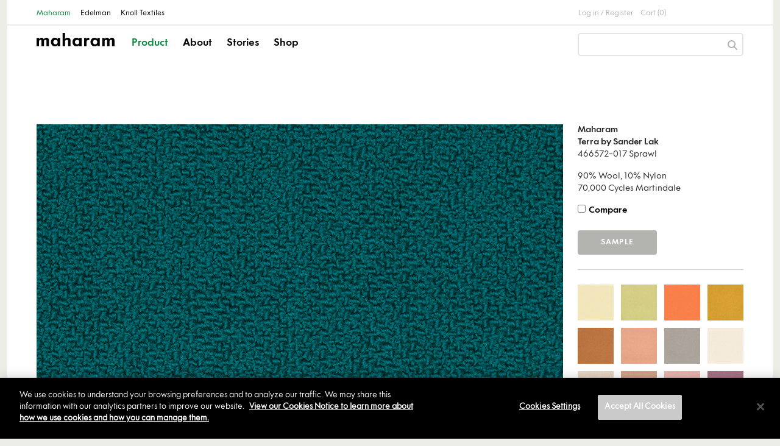

--- FILE ---
content_type: text/html; charset=utf-8
request_url: https://www.maharam.com/products/terra-by-sander-lak/colors/017-sprawl
body_size: 114744
content:
<!DOCTYPE html>
<html lang="en">
  <head>
    <title>Maharam | Product | Textiles | Terra 017 Sprawl</title>
    <meta charset="utf-8">
<script type="text/javascript">window.NREUM||(NREUM={});NREUM.info={"beacon":"bam.nr-data.net","errorBeacon":"bam.nr-data.net","licenseKey":"NRJS-345038bdfccd57f009f","applicationID":"1009710354","transactionName":"JQ5YQBZYVV5UQBwRWBMSGUcMWE4=","queueTime":1,"applicationTime":761,"agent":""}</script>
<script type="text/javascript">(window.NREUM||(NREUM={})).init={ajax:{deny_list:["bam.nr-data.net"]},feature_flags:["soft_nav"]};(window.NREUM||(NREUM={})).loader_config={licenseKey:"NRJS-345038bdfccd57f009f",applicationID:"1009710354",browserID:"1103455850"};;/*! For license information please see nr-loader-rum-1.308.0.min.js.LICENSE.txt */
(()=>{var e,t,r={163:(e,t,r)=>{"use strict";r.d(t,{j:()=>E});var n=r(384),i=r(1741);var a=r(2555);r(860).K7.genericEvents;const s="experimental.resources",o="register",c=e=>{if(!e||"string"!=typeof e)return!1;try{document.createDocumentFragment().querySelector(e)}catch{return!1}return!0};var d=r(2614),u=r(944),l=r(8122);const f="[data-nr-mask]",g=e=>(0,l.a)(e,(()=>{const e={feature_flags:[],experimental:{allow_registered_children:!1,resources:!1},mask_selector:"*",block_selector:"[data-nr-block]",mask_input_options:{color:!1,date:!1,"datetime-local":!1,email:!1,month:!1,number:!1,range:!1,search:!1,tel:!1,text:!1,time:!1,url:!1,week:!1,textarea:!1,select:!1,password:!0}};return{ajax:{deny_list:void 0,block_internal:!0,enabled:!0,autoStart:!0},api:{get allow_registered_children(){return e.feature_flags.includes(o)||e.experimental.allow_registered_children},set allow_registered_children(t){e.experimental.allow_registered_children=t},duplicate_registered_data:!1},browser_consent_mode:{enabled:!1},distributed_tracing:{enabled:void 0,exclude_newrelic_header:void 0,cors_use_newrelic_header:void 0,cors_use_tracecontext_headers:void 0,allowed_origins:void 0},get feature_flags(){return e.feature_flags},set feature_flags(t){e.feature_flags=t},generic_events:{enabled:!0,autoStart:!0},harvest:{interval:30},jserrors:{enabled:!0,autoStart:!0},logging:{enabled:!0,autoStart:!0},metrics:{enabled:!0,autoStart:!0},obfuscate:void 0,page_action:{enabled:!0},page_view_event:{enabled:!0,autoStart:!0},page_view_timing:{enabled:!0,autoStart:!0},performance:{capture_marks:!1,capture_measures:!1,capture_detail:!0,resources:{get enabled(){return e.feature_flags.includes(s)||e.experimental.resources},set enabled(t){e.experimental.resources=t},asset_types:[],first_party_domains:[],ignore_newrelic:!0}},privacy:{cookies_enabled:!0},proxy:{assets:void 0,beacon:void 0},session:{expiresMs:d.wk,inactiveMs:d.BB},session_replay:{autoStart:!0,enabled:!1,preload:!1,sampling_rate:10,error_sampling_rate:100,collect_fonts:!1,inline_images:!1,fix_stylesheets:!0,mask_all_inputs:!0,get mask_text_selector(){return e.mask_selector},set mask_text_selector(t){c(t)?e.mask_selector="".concat(t,",").concat(f):""===t||null===t?e.mask_selector=f:(0,u.R)(5,t)},get block_class(){return"nr-block"},get ignore_class(){return"nr-ignore"},get mask_text_class(){return"nr-mask"},get block_selector(){return e.block_selector},set block_selector(t){c(t)?e.block_selector+=",".concat(t):""!==t&&(0,u.R)(6,t)},get mask_input_options(){return e.mask_input_options},set mask_input_options(t){t&&"object"==typeof t?e.mask_input_options={...t,password:!0}:(0,u.R)(7,t)}},session_trace:{enabled:!0,autoStart:!0},soft_navigations:{enabled:!0,autoStart:!0},spa:{enabled:!0,autoStart:!0},ssl:void 0,user_actions:{enabled:!0,elementAttributes:["id","className","tagName","type"]}}})());var p=r(6154),m=r(9324);let h=0;const v={buildEnv:m.F3,distMethod:m.Xs,version:m.xv,originTime:p.WN},b={consented:!1},y={appMetadata:{},get consented(){return this.session?.state?.consent||b.consented},set consented(e){b.consented=e},customTransaction:void 0,denyList:void 0,disabled:!1,harvester:void 0,isolatedBacklog:!1,isRecording:!1,loaderType:void 0,maxBytes:3e4,obfuscator:void 0,onerror:void 0,ptid:void 0,releaseIds:{},session:void 0,timeKeeper:void 0,registeredEntities:[],jsAttributesMetadata:{bytes:0},get harvestCount(){return++h}},_=e=>{const t=(0,l.a)(e,y),r=Object.keys(v).reduce((e,t)=>(e[t]={value:v[t],writable:!1,configurable:!0,enumerable:!0},e),{});return Object.defineProperties(t,r)};var w=r(5701);const x=e=>{const t=e.startsWith("http");e+="/",r.p=t?e:"https://"+e};var R=r(7836),k=r(3241);const A={accountID:void 0,trustKey:void 0,agentID:void 0,licenseKey:void 0,applicationID:void 0,xpid:void 0},S=e=>(0,l.a)(e,A),T=new Set;function E(e,t={},r,s){let{init:o,info:c,loader_config:d,runtime:u={},exposed:l=!0}=t;if(!c){const e=(0,n.pV)();o=e.init,c=e.info,d=e.loader_config}e.init=g(o||{}),e.loader_config=S(d||{}),c.jsAttributes??={},p.bv&&(c.jsAttributes.isWorker=!0),e.info=(0,a.D)(c);const f=e.init,m=[c.beacon,c.errorBeacon];T.has(e.agentIdentifier)||(f.proxy.assets&&(x(f.proxy.assets),m.push(f.proxy.assets)),f.proxy.beacon&&m.push(f.proxy.beacon),e.beacons=[...m],function(e){const t=(0,n.pV)();Object.getOwnPropertyNames(i.W.prototype).forEach(r=>{const n=i.W.prototype[r];if("function"!=typeof n||"constructor"===n)return;let a=t[r];e[r]&&!1!==e.exposed&&"micro-agent"!==e.runtime?.loaderType&&(t[r]=(...t)=>{const n=e[r](...t);return a?a(...t):n})})}(e),(0,n.US)("activatedFeatures",w.B)),u.denyList=[...f.ajax.deny_list||[],...f.ajax.block_internal?m:[]],u.ptid=e.agentIdentifier,u.loaderType=r,e.runtime=_(u),T.has(e.agentIdentifier)||(e.ee=R.ee.get(e.agentIdentifier),e.exposed=l,(0,k.W)({agentIdentifier:e.agentIdentifier,drained:!!w.B?.[e.agentIdentifier],type:"lifecycle",name:"initialize",feature:void 0,data:e.config})),T.add(e.agentIdentifier)}},384:(e,t,r)=>{"use strict";r.d(t,{NT:()=>s,US:()=>u,Zm:()=>o,bQ:()=>d,dV:()=>c,pV:()=>l});var n=r(6154),i=r(1863),a=r(1910);const s={beacon:"bam.nr-data.net",errorBeacon:"bam.nr-data.net"};function o(){return n.gm.NREUM||(n.gm.NREUM={}),void 0===n.gm.newrelic&&(n.gm.newrelic=n.gm.NREUM),n.gm.NREUM}function c(){let e=o();return e.o||(e.o={ST:n.gm.setTimeout,SI:n.gm.setImmediate||n.gm.setInterval,CT:n.gm.clearTimeout,XHR:n.gm.XMLHttpRequest,REQ:n.gm.Request,EV:n.gm.Event,PR:n.gm.Promise,MO:n.gm.MutationObserver,FETCH:n.gm.fetch,WS:n.gm.WebSocket},(0,a.i)(...Object.values(e.o))),e}function d(e,t){let r=o();r.initializedAgents??={},t.initializedAt={ms:(0,i.t)(),date:new Date},r.initializedAgents[e]=t}function u(e,t){o()[e]=t}function l(){return function(){let e=o();const t=e.info||{};e.info={beacon:s.beacon,errorBeacon:s.errorBeacon,...t}}(),function(){let e=o();const t=e.init||{};e.init={...t}}(),c(),function(){let e=o();const t=e.loader_config||{};e.loader_config={...t}}(),o()}},782:(e,t,r)=>{"use strict";r.d(t,{T:()=>n});const n=r(860).K7.pageViewTiming},860:(e,t,r)=>{"use strict";r.d(t,{$J:()=>u,K7:()=>c,P3:()=>d,XX:()=>i,Yy:()=>o,df:()=>a,qY:()=>n,v4:()=>s});const n="events",i="jserrors",a="browser/blobs",s="rum",o="browser/logs",c={ajax:"ajax",genericEvents:"generic_events",jserrors:i,logging:"logging",metrics:"metrics",pageAction:"page_action",pageViewEvent:"page_view_event",pageViewTiming:"page_view_timing",sessionReplay:"session_replay",sessionTrace:"session_trace",softNav:"soft_navigations",spa:"spa"},d={[c.pageViewEvent]:1,[c.pageViewTiming]:2,[c.metrics]:3,[c.jserrors]:4,[c.spa]:5,[c.ajax]:6,[c.sessionTrace]:7,[c.softNav]:8,[c.sessionReplay]:9,[c.logging]:10,[c.genericEvents]:11},u={[c.pageViewEvent]:s,[c.pageViewTiming]:n,[c.ajax]:n,[c.spa]:n,[c.softNav]:n,[c.metrics]:i,[c.jserrors]:i,[c.sessionTrace]:a,[c.sessionReplay]:a,[c.logging]:o,[c.genericEvents]:"ins"}},944:(e,t,r)=>{"use strict";r.d(t,{R:()=>i});var n=r(3241);function i(e,t){"function"==typeof console.debug&&(console.debug("New Relic Warning: https://github.com/newrelic/newrelic-browser-agent/blob/main/docs/warning-codes.md#".concat(e),t),(0,n.W)({agentIdentifier:null,drained:null,type:"data",name:"warn",feature:"warn",data:{code:e,secondary:t}}))}},1687:(e,t,r)=>{"use strict";r.d(t,{Ak:()=>d,Ze:()=>f,x3:()=>u});var n=r(3241),i=r(7836),a=r(3606),s=r(860),o=r(2646);const c={};function d(e,t){const r={staged:!1,priority:s.P3[t]||0};l(e),c[e].get(t)||c[e].set(t,r)}function u(e,t){e&&c[e]&&(c[e].get(t)&&c[e].delete(t),p(e,t,!1),c[e].size&&g(e))}function l(e){if(!e)throw new Error("agentIdentifier required");c[e]||(c[e]=new Map)}function f(e="",t="feature",r=!1){if(l(e),!e||!c[e].get(t)||r)return p(e,t);c[e].get(t).staged=!0,g(e)}function g(e){const t=Array.from(c[e]);t.every(([e,t])=>t.staged)&&(t.sort((e,t)=>e[1].priority-t[1].priority),t.forEach(([t])=>{c[e].delete(t),p(e,t)}))}function p(e,t,r=!0){const s=e?i.ee.get(e):i.ee,c=a.i.handlers;if(!s.aborted&&s.backlog&&c){if((0,n.W)({agentIdentifier:e,type:"lifecycle",name:"drain",feature:t}),r){const e=s.backlog[t],r=c[t];if(r){for(let t=0;e&&t<e.length;++t)m(e[t],r);Object.entries(r).forEach(([e,t])=>{Object.values(t||{}).forEach(t=>{t[0]?.on&&t[0]?.context()instanceof o.y&&t[0].on(e,t[1])})})}}s.isolatedBacklog||delete c[t],s.backlog[t]=null,s.emit("drain-"+t,[])}}function m(e,t){var r=e[1];Object.values(t[r]||{}).forEach(t=>{var r=e[0];if(t[0]===r){var n=t[1],i=e[3],a=e[2];n.apply(i,a)}})}},1738:(e,t,r)=>{"use strict";r.d(t,{U:()=>g,Y:()=>f});var n=r(3241),i=r(9908),a=r(1863),s=r(944),o=r(5701),c=r(3969),d=r(8362),u=r(860),l=r(4261);function f(e,t,r,a){const f=a||r;!f||f[e]&&f[e]!==d.d.prototype[e]||(f[e]=function(){(0,i.p)(c.xV,["API/"+e+"/called"],void 0,u.K7.metrics,r.ee),(0,n.W)({agentIdentifier:r.agentIdentifier,drained:!!o.B?.[r.agentIdentifier],type:"data",name:"api",feature:l.Pl+e,data:{}});try{return t.apply(this,arguments)}catch(e){(0,s.R)(23,e)}})}function g(e,t,r,n,s){const o=e.info;null===r?delete o.jsAttributes[t]:o.jsAttributes[t]=r,(s||null===r)&&(0,i.p)(l.Pl+n,[(0,a.t)(),t,r],void 0,"session",e.ee)}},1741:(e,t,r)=>{"use strict";r.d(t,{W:()=>a});var n=r(944),i=r(4261);class a{#e(e,...t){if(this[e]!==a.prototype[e])return this[e](...t);(0,n.R)(35,e)}addPageAction(e,t){return this.#e(i.hG,e,t)}register(e){return this.#e(i.eY,e)}recordCustomEvent(e,t){return this.#e(i.fF,e,t)}setPageViewName(e,t){return this.#e(i.Fw,e,t)}setCustomAttribute(e,t,r){return this.#e(i.cD,e,t,r)}noticeError(e,t){return this.#e(i.o5,e,t)}setUserId(e,t=!1){return this.#e(i.Dl,e,t)}setApplicationVersion(e){return this.#e(i.nb,e)}setErrorHandler(e){return this.#e(i.bt,e)}addRelease(e,t){return this.#e(i.k6,e,t)}log(e,t){return this.#e(i.$9,e,t)}start(){return this.#e(i.d3)}finished(e){return this.#e(i.BL,e)}recordReplay(){return this.#e(i.CH)}pauseReplay(){return this.#e(i.Tb)}addToTrace(e){return this.#e(i.U2,e)}setCurrentRouteName(e){return this.#e(i.PA,e)}interaction(e){return this.#e(i.dT,e)}wrapLogger(e,t,r){return this.#e(i.Wb,e,t,r)}measure(e,t){return this.#e(i.V1,e,t)}consent(e){return this.#e(i.Pv,e)}}},1863:(e,t,r)=>{"use strict";function n(){return Math.floor(performance.now())}r.d(t,{t:()=>n})},1910:(e,t,r)=>{"use strict";r.d(t,{i:()=>a});var n=r(944);const i=new Map;function a(...e){return e.every(e=>{if(i.has(e))return i.get(e);const t="function"==typeof e?e.toString():"",r=t.includes("[native code]"),a=t.includes("nrWrapper");return r||a||(0,n.R)(64,e?.name||t),i.set(e,r),r})}},2555:(e,t,r)=>{"use strict";r.d(t,{D:()=>o,f:()=>s});var n=r(384),i=r(8122);const a={beacon:n.NT.beacon,errorBeacon:n.NT.errorBeacon,licenseKey:void 0,applicationID:void 0,sa:void 0,queueTime:void 0,applicationTime:void 0,ttGuid:void 0,user:void 0,account:void 0,product:void 0,extra:void 0,jsAttributes:{},userAttributes:void 0,atts:void 0,transactionName:void 0,tNamePlain:void 0};function s(e){try{return!!e.licenseKey&&!!e.errorBeacon&&!!e.applicationID}catch(e){return!1}}const o=e=>(0,i.a)(e,a)},2614:(e,t,r)=>{"use strict";r.d(t,{BB:()=>s,H3:()=>n,g:()=>d,iL:()=>c,tS:()=>o,uh:()=>i,wk:()=>a});const n="NRBA",i="SESSION",a=144e5,s=18e5,o={STARTED:"session-started",PAUSE:"session-pause",RESET:"session-reset",RESUME:"session-resume",UPDATE:"session-update"},c={SAME_TAB:"same-tab",CROSS_TAB:"cross-tab"},d={OFF:0,FULL:1,ERROR:2}},2646:(e,t,r)=>{"use strict";r.d(t,{y:()=>n});class n{constructor(e){this.contextId=e}}},2843:(e,t,r)=>{"use strict";r.d(t,{G:()=>a,u:()=>i});var n=r(3878);function i(e,t=!1,r,i){(0,n.DD)("visibilitychange",function(){if(t)return void("hidden"===document.visibilityState&&e());e(document.visibilityState)},r,i)}function a(e,t,r){(0,n.sp)("pagehide",e,t,r)}},3241:(e,t,r)=>{"use strict";r.d(t,{W:()=>a});var n=r(6154);const i="newrelic";function a(e={}){try{n.gm.dispatchEvent(new CustomEvent(i,{detail:e}))}catch(e){}}},3606:(e,t,r)=>{"use strict";r.d(t,{i:()=>a});var n=r(9908);a.on=s;var i=a.handlers={};function a(e,t,r,a){s(a||n.d,i,e,t,r)}function s(e,t,r,i,a){a||(a="feature"),e||(e=n.d);var s=t[a]=t[a]||{};(s[r]=s[r]||[]).push([e,i])}},3878:(e,t,r)=>{"use strict";function n(e,t){return{capture:e,passive:!1,signal:t}}function i(e,t,r=!1,i){window.addEventListener(e,t,n(r,i))}function a(e,t,r=!1,i){document.addEventListener(e,t,n(r,i))}r.d(t,{DD:()=>a,jT:()=>n,sp:()=>i})},3969:(e,t,r)=>{"use strict";r.d(t,{TZ:()=>n,XG:()=>o,rs:()=>i,xV:()=>s,z_:()=>a});const n=r(860).K7.metrics,i="sm",a="cm",s="storeSupportabilityMetrics",o="storeEventMetrics"},4234:(e,t,r)=>{"use strict";r.d(t,{W:()=>a});var n=r(7836),i=r(1687);class a{constructor(e,t){this.agentIdentifier=e,this.ee=n.ee.get(e),this.featureName=t,this.blocked=!1}deregisterDrain(){(0,i.x3)(this.agentIdentifier,this.featureName)}}},4261:(e,t,r)=>{"use strict";r.d(t,{$9:()=>d,BL:()=>o,CH:()=>g,Dl:()=>_,Fw:()=>y,PA:()=>h,Pl:()=>n,Pv:()=>k,Tb:()=>l,U2:()=>a,V1:()=>R,Wb:()=>x,bt:()=>b,cD:()=>v,d3:()=>w,dT:()=>c,eY:()=>p,fF:()=>f,hG:()=>i,k6:()=>s,nb:()=>m,o5:()=>u});const n="api-",i="addPageAction",a="addToTrace",s="addRelease",o="finished",c="interaction",d="log",u="noticeError",l="pauseReplay",f="recordCustomEvent",g="recordReplay",p="register",m="setApplicationVersion",h="setCurrentRouteName",v="setCustomAttribute",b="setErrorHandler",y="setPageViewName",_="setUserId",w="start",x="wrapLogger",R="measure",k="consent"},5289:(e,t,r)=>{"use strict";r.d(t,{GG:()=>s,Qr:()=>c,sB:()=>o});var n=r(3878),i=r(6389);function a(){return"undefined"==typeof document||"complete"===document.readyState}function s(e,t){if(a())return e();const r=(0,i.J)(e),s=setInterval(()=>{a()&&(clearInterval(s),r())},500);(0,n.sp)("load",r,t)}function o(e){if(a())return e();(0,n.DD)("DOMContentLoaded",e)}function c(e){if(a())return e();(0,n.sp)("popstate",e)}},5607:(e,t,r)=>{"use strict";r.d(t,{W:()=>n});const n=(0,r(9566).bz)()},5701:(e,t,r)=>{"use strict";r.d(t,{B:()=>a,t:()=>s});var n=r(3241);const i=new Set,a={};function s(e,t){const r=t.agentIdentifier;a[r]??={},e&&"object"==typeof e&&(i.has(r)||(t.ee.emit("rumresp",[e]),a[r]=e,i.add(r),(0,n.W)({agentIdentifier:r,loaded:!0,drained:!0,type:"lifecycle",name:"load",feature:void 0,data:e})))}},6154:(e,t,r)=>{"use strict";r.d(t,{OF:()=>c,RI:()=>i,WN:()=>u,bv:()=>a,eN:()=>l,gm:()=>s,mw:()=>o,sb:()=>d});var n=r(1863);const i="undefined"!=typeof window&&!!window.document,a="undefined"!=typeof WorkerGlobalScope&&("undefined"!=typeof self&&self instanceof WorkerGlobalScope&&self.navigator instanceof WorkerNavigator||"undefined"!=typeof globalThis&&globalThis instanceof WorkerGlobalScope&&globalThis.navigator instanceof WorkerNavigator),s=i?window:"undefined"!=typeof WorkerGlobalScope&&("undefined"!=typeof self&&self instanceof WorkerGlobalScope&&self||"undefined"!=typeof globalThis&&globalThis instanceof WorkerGlobalScope&&globalThis),o=Boolean("hidden"===s?.document?.visibilityState),c=/iPad|iPhone|iPod/.test(s.navigator?.userAgent),d=c&&"undefined"==typeof SharedWorker,u=((()=>{const e=s.navigator?.userAgent?.match(/Firefox[/\s](\d+\.\d+)/);Array.isArray(e)&&e.length>=2&&e[1]})(),Date.now()-(0,n.t)()),l=()=>"undefined"!=typeof PerformanceNavigationTiming&&s?.performance?.getEntriesByType("navigation")?.[0]?.responseStart},6389:(e,t,r)=>{"use strict";function n(e,t=500,r={}){const n=r?.leading||!1;let i;return(...r)=>{n&&void 0===i&&(e.apply(this,r),i=setTimeout(()=>{i=clearTimeout(i)},t)),n||(clearTimeout(i),i=setTimeout(()=>{e.apply(this,r)},t))}}function i(e){let t=!1;return(...r)=>{t||(t=!0,e.apply(this,r))}}r.d(t,{J:()=>i,s:()=>n})},6630:(e,t,r)=>{"use strict";r.d(t,{T:()=>n});const n=r(860).K7.pageViewEvent},7699:(e,t,r)=>{"use strict";r.d(t,{It:()=>a,KC:()=>o,No:()=>i,qh:()=>s});var n=r(860);const i=16e3,a=1e6,s="SESSION_ERROR",o={[n.K7.logging]:!0,[n.K7.genericEvents]:!1,[n.K7.jserrors]:!1,[n.K7.ajax]:!1}},7836:(e,t,r)=>{"use strict";r.d(t,{P:()=>o,ee:()=>c});var n=r(384),i=r(8990),a=r(2646),s=r(5607);const o="nr@context:".concat(s.W),c=function e(t,r){var n={},s={},u={},l=!1;try{l=16===r.length&&d.initializedAgents?.[r]?.runtime.isolatedBacklog}catch(e){}var f={on:p,addEventListener:p,removeEventListener:function(e,t){var r=n[e];if(!r)return;for(var i=0;i<r.length;i++)r[i]===t&&r.splice(i,1)},emit:function(e,r,n,i,a){!1!==a&&(a=!0);if(c.aborted&&!i)return;t&&a&&t.emit(e,r,n);var o=g(n);m(e).forEach(e=>{e.apply(o,r)});var d=v()[s[e]];d&&d.push([f,e,r,o]);return o},get:h,listeners:m,context:g,buffer:function(e,t){const r=v();if(t=t||"feature",f.aborted)return;Object.entries(e||{}).forEach(([e,n])=>{s[n]=t,t in r||(r[t]=[])})},abort:function(){f._aborted=!0,Object.keys(f.backlog).forEach(e=>{delete f.backlog[e]})},isBuffering:function(e){return!!v()[s[e]]},debugId:r,backlog:l?{}:t&&"object"==typeof t.backlog?t.backlog:{},isolatedBacklog:l};return Object.defineProperty(f,"aborted",{get:()=>{let e=f._aborted||!1;return e||(t&&(e=t.aborted),e)}}),f;function g(e){return e&&e instanceof a.y?e:e?(0,i.I)(e,o,()=>new a.y(o)):new a.y(o)}function p(e,t){n[e]=m(e).concat(t)}function m(e){return n[e]||[]}function h(t){return u[t]=u[t]||e(f,t)}function v(){return f.backlog}}(void 0,"globalEE"),d=(0,n.Zm)();d.ee||(d.ee=c)},8122:(e,t,r)=>{"use strict";r.d(t,{a:()=>i});var n=r(944);function i(e,t){try{if(!e||"object"!=typeof e)return(0,n.R)(3);if(!t||"object"!=typeof t)return(0,n.R)(4);const r=Object.create(Object.getPrototypeOf(t),Object.getOwnPropertyDescriptors(t)),a=0===Object.keys(r).length?e:r;for(let s in a)if(void 0!==e[s])try{if(null===e[s]){r[s]=null;continue}Array.isArray(e[s])&&Array.isArray(t[s])?r[s]=Array.from(new Set([...e[s],...t[s]])):"object"==typeof e[s]&&"object"==typeof t[s]?r[s]=i(e[s],t[s]):r[s]=e[s]}catch(e){r[s]||(0,n.R)(1,e)}return r}catch(e){(0,n.R)(2,e)}}},8362:(e,t,r)=>{"use strict";r.d(t,{d:()=>a});var n=r(9566),i=r(1741);class a extends i.W{agentIdentifier=(0,n.LA)(16)}},8374:(e,t,r)=>{r.nc=(()=>{try{return document?.currentScript?.nonce}catch(e){}return""})()},8990:(e,t,r)=>{"use strict";r.d(t,{I:()=>i});var n=Object.prototype.hasOwnProperty;function i(e,t,r){if(n.call(e,t))return e[t];var i=r();if(Object.defineProperty&&Object.keys)try{return Object.defineProperty(e,t,{value:i,writable:!0,enumerable:!1}),i}catch(e){}return e[t]=i,i}},9324:(e,t,r)=>{"use strict";r.d(t,{F3:()=>i,Xs:()=>a,xv:()=>n});const n="1.308.0",i="PROD",a="CDN"},9566:(e,t,r)=>{"use strict";r.d(t,{LA:()=>o,bz:()=>s});var n=r(6154);const i="xxxxxxxx-xxxx-4xxx-yxxx-xxxxxxxxxxxx";function a(e,t){return e?15&e[t]:16*Math.random()|0}function s(){const e=n.gm?.crypto||n.gm?.msCrypto;let t,r=0;return e&&e.getRandomValues&&(t=e.getRandomValues(new Uint8Array(30))),i.split("").map(e=>"x"===e?a(t,r++).toString(16):"y"===e?(3&a()|8).toString(16):e).join("")}function o(e){const t=n.gm?.crypto||n.gm?.msCrypto;let r,i=0;t&&t.getRandomValues&&(r=t.getRandomValues(new Uint8Array(e)));const s=[];for(var o=0;o<e;o++)s.push(a(r,i++).toString(16));return s.join("")}},9908:(e,t,r)=>{"use strict";r.d(t,{d:()=>n,p:()=>i});var n=r(7836).ee.get("handle");function i(e,t,r,i,a){a?(a.buffer([e],i),a.emit(e,t,r)):(n.buffer([e],i),n.emit(e,t,r))}}},n={};function i(e){var t=n[e];if(void 0!==t)return t.exports;var a=n[e]={exports:{}};return r[e](a,a.exports,i),a.exports}i.m=r,i.d=(e,t)=>{for(var r in t)i.o(t,r)&&!i.o(e,r)&&Object.defineProperty(e,r,{enumerable:!0,get:t[r]})},i.f={},i.e=e=>Promise.all(Object.keys(i.f).reduce((t,r)=>(i.f[r](e,t),t),[])),i.u=e=>"nr-rum-1.308.0.min.js",i.o=(e,t)=>Object.prototype.hasOwnProperty.call(e,t),e={},t="NRBA-1.308.0.PROD:",i.l=(r,n,a,s)=>{if(e[r])e[r].push(n);else{var o,c;if(void 0!==a)for(var d=document.getElementsByTagName("script"),u=0;u<d.length;u++){var l=d[u];if(l.getAttribute("src")==r||l.getAttribute("data-webpack")==t+a){o=l;break}}if(!o){c=!0;var f={296:"sha512-+MIMDsOcckGXa1EdWHqFNv7P+JUkd5kQwCBr3KE6uCvnsBNUrdSt4a/3/L4j4TxtnaMNjHpza2/erNQbpacJQA=="};(o=document.createElement("script")).charset="utf-8",i.nc&&o.setAttribute("nonce",i.nc),o.setAttribute("data-webpack",t+a),o.src=r,0!==o.src.indexOf(window.location.origin+"/")&&(o.crossOrigin="anonymous"),f[s]&&(o.integrity=f[s])}e[r]=[n];var g=(t,n)=>{o.onerror=o.onload=null,clearTimeout(p);var i=e[r];if(delete e[r],o.parentNode&&o.parentNode.removeChild(o),i&&i.forEach(e=>e(n)),t)return t(n)},p=setTimeout(g.bind(null,void 0,{type:"timeout",target:o}),12e4);o.onerror=g.bind(null,o.onerror),o.onload=g.bind(null,o.onload),c&&document.head.appendChild(o)}},i.r=e=>{"undefined"!=typeof Symbol&&Symbol.toStringTag&&Object.defineProperty(e,Symbol.toStringTag,{value:"Module"}),Object.defineProperty(e,"__esModule",{value:!0})},i.p="https://js-agent.newrelic.com/",(()=>{var e={374:0,840:0};i.f.j=(t,r)=>{var n=i.o(e,t)?e[t]:void 0;if(0!==n)if(n)r.push(n[2]);else{var a=new Promise((r,i)=>n=e[t]=[r,i]);r.push(n[2]=a);var s=i.p+i.u(t),o=new Error;i.l(s,r=>{if(i.o(e,t)&&(0!==(n=e[t])&&(e[t]=void 0),n)){var a=r&&("load"===r.type?"missing":r.type),s=r&&r.target&&r.target.src;o.message="Loading chunk "+t+" failed: ("+a+": "+s+")",o.name="ChunkLoadError",o.type=a,o.request=s,n[1](o)}},"chunk-"+t,t)}};var t=(t,r)=>{var n,a,[s,o,c]=r,d=0;if(s.some(t=>0!==e[t])){for(n in o)i.o(o,n)&&(i.m[n]=o[n]);if(c)c(i)}for(t&&t(r);d<s.length;d++)a=s[d],i.o(e,a)&&e[a]&&e[a][0](),e[a]=0},r=self["webpackChunk:NRBA-1.308.0.PROD"]=self["webpackChunk:NRBA-1.308.0.PROD"]||[];r.forEach(t.bind(null,0)),r.push=t.bind(null,r.push.bind(r))})(),(()=>{"use strict";i(8374);var e=i(8362),t=i(860);const r=Object.values(t.K7);var n=i(163);var a=i(9908),s=i(1863),o=i(4261),c=i(1738);var d=i(1687),u=i(4234),l=i(5289),f=i(6154),g=i(944),p=i(384);const m=e=>f.RI&&!0===e?.privacy.cookies_enabled;function h(e){return!!(0,p.dV)().o.MO&&m(e)&&!0===e?.session_trace.enabled}var v=i(6389),b=i(7699);class y extends u.W{constructor(e,t){super(e.agentIdentifier,t),this.agentRef=e,this.abortHandler=void 0,this.featAggregate=void 0,this.loadedSuccessfully=void 0,this.onAggregateImported=new Promise(e=>{this.loadedSuccessfully=e}),this.deferred=Promise.resolve(),!1===e.init[this.featureName].autoStart?this.deferred=new Promise((t,r)=>{this.ee.on("manual-start-all",(0,v.J)(()=>{(0,d.Ak)(e.agentIdentifier,this.featureName),t()}))}):(0,d.Ak)(e.agentIdentifier,t)}importAggregator(e,t,r={}){if(this.featAggregate)return;const n=async()=>{let n;await this.deferred;try{if(m(e.init)){const{setupAgentSession:t}=await i.e(296).then(i.bind(i,3305));n=t(e)}}catch(e){(0,g.R)(20,e),this.ee.emit("internal-error",[e]),(0,a.p)(b.qh,[e],void 0,this.featureName,this.ee)}try{if(!this.#t(this.featureName,n,e.init))return(0,d.Ze)(this.agentIdentifier,this.featureName),void this.loadedSuccessfully(!1);const{Aggregate:i}=await t();this.featAggregate=new i(e,r),e.runtime.harvester.initializedAggregates.push(this.featAggregate),this.loadedSuccessfully(!0)}catch(e){(0,g.R)(34,e),this.abortHandler?.(),(0,d.Ze)(this.agentIdentifier,this.featureName,!0),this.loadedSuccessfully(!1),this.ee&&this.ee.abort()}};f.RI?(0,l.GG)(()=>n(),!0):n()}#t(e,r,n){if(this.blocked)return!1;switch(e){case t.K7.sessionReplay:return h(n)&&!!r;case t.K7.sessionTrace:return!!r;default:return!0}}}var _=i(6630),w=i(2614),x=i(3241);class R extends y{static featureName=_.T;constructor(e){var t;super(e,_.T),this.setupInspectionEvents(e.agentIdentifier),t=e,(0,c.Y)(o.Fw,function(e,r){"string"==typeof e&&("/"!==e.charAt(0)&&(e="/"+e),t.runtime.customTransaction=(r||"http://custom.transaction")+e,(0,a.p)(o.Pl+o.Fw,[(0,s.t)()],void 0,void 0,t.ee))},t),this.importAggregator(e,()=>i.e(296).then(i.bind(i,3943)))}setupInspectionEvents(e){const t=(t,r)=>{t&&(0,x.W)({agentIdentifier:e,timeStamp:t.timeStamp,loaded:"complete"===t.target.readyState,type:"window",name:r,data:t.target.location+""})};(0,l.sB)(e=>{t(e,"DOMContentLoaded")}),(0,l.GG)(e=>{t(e,"load")}),(0,l.Qr)(e=>{t(e,"navigate")}),this.ee.on(w.tS.UPDATE,(t,r)=>{(0,x.W)({agentIdentifier:e,type:"lifecycle",name:"session",data:r})})}}class k extends e.d{constructor(e){var t;(super(),f.gm)?(this.features={},(0,p.bQ)(this.agentIdentifier,this),this.desiredFeatures=new Set(e.features||[]),this.desiredFeatures.add(R),(0,n.j)(this,e,e.loaderType||"agent"),t=this,(0,c.Y)(o.cD,function(e,r,n=!1){if("string"==typeof e){if(["string","number","boolean"].includes(typeof r)||null===r)return(0,c.U)(t,e,r,o.cD,n);(0,g.R)(40,typeof r)}else(0,g.R)(39,typeof e)},t),function(e){(0,c.Y)(o.Dl,function(t,r=!1){if("string"!=typeof t&&null!==t)return void(0,g.R)(41,typeof t);const n=e.info.jsAttributes["enduser.id"];r&&null!=n&&n!==t?(0,a.p)(o.Pl+"setUserIdAndResetSession",[t],void 0,"session",e.ee):(0,c.U)(e,"enduser.id",t,o.Dl,!0)},e)}(this),function(e){(0,c.Y)(o.nb,function(t){if("string"==typeof t||null===t)return(0,c.U)(e,"application.version",t,o.nb,!1);(0,g.R)(42,typeof t)},e)}(this),function(e){(0,c.Y)(o.d3,function(){e.ee.emit("manual-start-all")},e)}(this),function(e){(0,c.Y)(o.Pv,function(t=!0){if("boolean"==typeof t){if((0,a.p)(o.Pl+o.Pv,[t],void 0,"session",e.ee),e.runtime.consented=t,t){const t=e.features.page_view_event;t.onAggregateImported.then(e=>{const r=t.featAggregate;e&&!r.sentRum&&r.sendRum()})}}else(0,g.R)(65,typeof t)},e)}(this),this.run()):(0,g.R)(21)}get config(){return{info:this.info,init:this.init,loader_config:this.loader_config,runtime:this.runtime}}get api(){return this}run(){try{const e=function(e){const t={};return r.forEach(r=>{t[r]=!!e[r]?.enabled}),t}(this.init),n=[...this.desiredFeatures];n.sort((e,r)=>t.P3[e.featureName]-t.P3[r.featureName]),n.forEach(r=>{if(!e[r.featureName]&&r.featureName!==t.K7.pageViewEvent)return;if(r.featureName===t.K7.spa)return void(0,g.R)(67);const n=function(e){switch(e){case t.K7.ajax:return[t.K7.jserrors];case t.K7.sessionTrace:return[t.K7.ajax,t.K7.pageViewEvent];case t.K7.sessionReplay:return[t.K7.sessionTrace];case t.K7.pageViewTiming:return[t.K7.pageViewEvent];default:return[]}}(r.featureName).filter(e=>!(e in this.features));n.length>0&&(0,g.R)(36,{targetFeature:r.featureName,missingDependencies:n}),this.features[r.featureName]=new r(this)})}catch(e){(0,g.R)(22,e);for(const e in this.features)this.features[e].abortHandler?.();const t=(0,p.Zm)();delete t.initializedAgents[this.agentIdentifier]?.features,delete this.sharedAggregator;return t.ee.get(this.agentIdentifier).abort(),!1}}}var A=i(2843),S=i(782);class T extends y{static featureName=S.T;constructor(e){super(e,S.T),f.RI&&((0,A.u)(()=>(0,a.p)("docHidden",[(0,s.t)()],void 0,S.T,this.ee),!0),(0,A.G)(()=>(0,a.p)("winPagehide",[(0,s.t)()],void 0,S.T,this.ee)),this.importAggregator(e,()=>i.e(296).then(i.bind(i,2117))))}}var E=i(3969);class I extends y{static featureName=E.TZ;constructor(e){super(e,E.TZ),f.RI&&document.addEventListener("securitypolicyviolation",e=>{(0,a.p)(E.xV,["Generic/CSPViolation/Detected"],void 0,this.featureName,this.ee)}),this.importAggregator(e,()=>i.e(296).then(i.bind(i,9623)))}}new k({features:[R,T,I],loaderType:"lite"})})()})();</script>
    <meta name="copyright" content="Copyright 2026, Maharam" />
    <meta name="description" content="466572-017; Upholstery textile; Application: Seating; 90% Wool, 10% Nylon; 70,000 Cycles Martindale; Country of Origin: Italy; Available as a made-to-order pillow" />
    <meta name="keywords" content="Maharam, Knoll Textiles, Edelman, Textiles, Fabrics, Wallcoverings, Privacy Curtains, Window Coverings, Drapery, Draperies, Digital Projects, Maharam Digital Projects, Panel, Wall Systems, Upholstery, Commercial, Contract, Residential, Interiors, Healthcare, Hospitality, Corporate, Collaboration, Twentieth Century, Agenda, Leather, Leather Tiles, Hides" />
    <meta name="viewport" content="width=device-width, initial-scale=1, shrink-to-fit=no">
    <meta name="robots" content="follow,index" />
    <meta name="revisit-after" content="3 days" />
    <meta name="msapplication-config" content="none"/>
    <link rel="icon" type="image/x-icon" href="/assets/favicon-f4f91d83b92be42dcd21f5946f92e54c048fba408c22f621e58c1ac167f40f61.ico" />
    <link rel="apple-touch-icon" href="/apple-touch-icon.png">
    <link rel="icon" sizes="192x192" href="/touch-icon-192x192.png">
    <script src="/assets/public-8880a1d2426ac3a22162ce554b44442c8cabd2a6e750921d3c3cbeab2cb8af1b.js"></script>
    <link rel="stylesheet" href="/assets/main-9ccaede6f2fe5ad2ab179125384cfd62ff5d717ee8b26144903caa3d5fd3b9c0.css" media="all" />
    <meta name="csrf-param" content="authenticity_token" />
<meta name="csrf-token" content="xHM3nLLDB5soonS0LDsrXKkpbYOfd_yIp4FIaedWbNVXW8Y4S36Fff6YinniCJlXV7sbWEnyrw6g-ypVwd1wzQ" />
      <script type="text/javascript">
  // Google Analytics
  (function(i,s,o,g,r,a,m){i['GoogleAnalyticsObject']=r;i[r]=i[r]||function(){
  (i[r].q=i[r].q||[]).push(arguments)},i[r].l=1*new Date();a=s.createElement(o),
  m=s.getElementsByTagName(o)[0];a.async=1;a.src=g;m.parentNode.insertBefore(a,m)
})(window,document,'script','https://www.google-analytics.com/analytics.js','ga');

  ga('create', 'UA-12795695-1', 'auto');
  ga('send', 'pageview');

  try {
    
  } catch (error) {
    // ensure failed events don't break checkout process
    console.error(error);
  }
</script>

    
  </head>
  <body id="" class="maharam sku">
    
    <header class="core-site-header">
  <div class="hidden-md-down large-nav">
    <div class="container top-nav">
      <ul class="nav brands">
  <li class="nav-item">
    <a id="switch-to-maharam" class="active" href="/">Maharam</a>
  </li>
  <li class="nav-item">
    <a id="switch-to-edelman" class="" href="/edelman">Edelman</a>
  </li>
  <li class="nav-item">
    <a id="switch-to-knoll-textiles" class="" href="/knoll-textiles">Knoll Textiles</a>
  </li>
</ul>

      <ul class="nav">
  <span class="account-container">
      <li class="nav-item">
        <a class="nav-link" href="/login">Log in / Register</a>
      </li>
      <li class="nav-item" id="cart-counter">
        <a class="nav-link" href="/store/cart">Cart (0)</a>
      </li>
  </span>
</ul>

    </div>
    <div class="container main-nav">
  <div class="row">
    <div class="col-9">
      <div class="row">
        <div class="logo-container maharam">
          <a class="logo" href="https://www.maharam.com/"><img src="/assets/header/maharam_logo-ce1e4770f76f0441d3e9043d5efbb704533e7ef7bdc9766a112612a25ee91b0c.svg" /></a>
        </div>
        <div class="primary-nav-wrapper">
          <nav id="primaryNav" aria-label="Main">
            <ul>
              <li>
                <span>
                  <a class="active" href="/maharam/products">Product</a>
                  <a href="#" class='keyboard-aria' role="button" aria-label="Toggle Product Subnavigation"></a>
                </span>
                <ul class="fallback" aria-expanded="false">
                    <li>
                      <a href="/maharam/products/upholstery/search">Upholstery</a>
                    </li>
                    <li>
                      <a href="/maharam/products/leather/search">Leather</a>
                    </li>
                    <li>
                      <a href="/maharam/products/wallcovering/search">Wallcovering</a>
                    </li>
                    <li>
                      <a href="/maharam/products/panel/search">Panel</a>
                    </li>
                    <li>
                      <a href="/maharam/products/privacy-curtain/search">Privacy Curtain</a>
                    </li>
                    <li>
                      <a href="/maharam/products/window-covering/search">Window Covering</a>
                    </li>
                    <li>
                      <a href="/maharam/products/rugs/search">Rugs</a>
                    </li>
                    <li>
                      <a href="/maharam/products/maharam-digital-projects/search">Maharam Digital Projects</a>
                    </li>
                </ul>
              </li>
              <li>
                <span>
                    <a class="" href="/maharam/overview">About</a>
                  <a href="#" class='keyboard-aria' role="button" aria-label="Toggle Company Subnavigation"></a>
                </span>
                <ul class="fallback" aria-expanded="false">
                  <li>
                      <a class="" href="/maharam/overview">Overview</a>
                  </li>
                  <li>
                    <a class="" href="/maharam/collaborators">Collaborators</a>
                  </li>
                    <li>
                      <a class="" href="/company/partners">Industry Partners</a>
                    </li>
                    <li>
                      <a class="" href="/maharam/retail-partners">Retail Partners</a>
                    </li>
                    <li>
                      <a class="" href="/company/educational_resources">Educational Resources</a>
                    </li>
                  <li>
                    <a class="" href="/company/environmental_position">Environmental Position</a>
                  </li>
                    <li>
                      <a class="" href="/press_releases">News</a>
                    </li>
                </ul>
              </li>
                <li>
                  <a class="" href="/stories">Stories</a>
                </li>
                <li>
                  <a class="" href="/maharam/shop">Shop</a>
                </li>
            </ul>
          </nav>
        </div>
      </div>
    </div>
    <div class="col-3">
      <div class="search-global">
        <form accept-charset="UTF-8" action="/maharam/search" autocomplete="off" method="get">
          <input type="text" name="query" id="query" class="auto-search-large" data-href="/maharam/global" />
          <input type="submit" value="&gt;" data-disable-with="&gt;" />
          <div class="autocomplete-arrow" style="display: none;"></div>
          <ul class="autocomplete-options-large" data-arrow="true" style="display: none;"></ul>
        </form>
      </div>
    </div>
  </div>
</div>

  </div>
  <div class="hidden-lg-up small-nav">
  <div class="container top-nav">
    <ul class="nav brands">
  <li class="nav-item">
    <a id="switch-to-maharam" class="active" href="/">Maharam</a>
  </li>
  <li class="nav-item">
    <a id="switch-to-edelman" class="" href="/edelman">Edelman</a>
  </li>
  <li class="nav-item">
    <a id="switch-to-knoll-textiles" class="" href="/knoll-textiles">Knoll Textiles</a>
  </li>
</ul>

  </div>
  <div class="container main-nav">
    <nav class="navbar navbar-toggleable-md navbar-light">
      <a href="https://www.maharam.com/">
        <div class="logo-container maharam">
          <img class="logo" src="/assets/header/maharam_logo-ce1e4770f76f0441d3e9043d5efbb704533e7ef7bdc9766a112612a25ee91b0c.svg" />
        </div>
      </a>
      <div class="navbar-toggler-right">
        <button aria-controls="navbar-search"
                  aria-expanded="false"
                  aria-label="Toggle navigation"
                  class="navbar-toggler navbar-toggler-search collapsed"
                  data-target="#navbar-search" data-toggle="collapse" type="button">
          <div class="navbar-image-container">
            <img src="/assets/header/search-dc441e607d14e8c206dcf8183eec1f06d37d9e36cc379730fca097c6cc3d256b.svg" />
          </div>
        </button>
        <button aria-controls="navbar-menu"
                  aria-expanded="false"
                  aria-label="Toggle navigation"
                  class="navbar-toggler navbar-toggler-menu collapsed"
                  data-target="#navbar-menu" data-toggle="collapse" type="button">
          <div class="navbar-image-container">
            <img src="/assets/header/menu-b4e8c68574fd0394ec47cedb8f9abcb1512c73bdc29c477e8d199e93d580f0fe.svg" />
          </div>
        </button>
      </div>
      <div class="collapse navbar-collapse" id="navbar-search">
        <form accept-charset="UTF-8" action="/maharam/search" autocomplete="off" method="get">
          <input type="submit" value="&gt;" data-disable-with="&gt;" />
          <input type="text" name="query" id="query" class="auto-search-small" data-href="/maharam/global" placeholder="Search" />
        </form>
        <ul class="autocomplete-options-small" data-arrow="true" style="display: none;"></ul>
      </div>
      <div class="collapse navbar-collapse" id="navbar-menu">
        <ul class="navbar-nav mr-auto">
          <li class="nav-item">
            <div class="nav-link sub-nav-toggler collapsed" data-target="#navbar-product-submenu" data-toggle="collapse">
              Product
              <img/>
            </div>
          </li>
          <li class="sub-nav-items sub-nav-items-mobile collapse navbar-collapse" id="navbar-product-submenu">
            <ul>
              <li class="nav-item">
                <a class="nav-link" href="/maharam/products">All Products</a>
              </li>
              <li class="nav-item">
                <a class="nav-link" href="/maharam/products/upholstery/search">Upholstery</a>
              </li>
              <li class="nav-item">
                <a class="nav-link" href="/maharam/products/leather/search">Leather</a>
              </li>
              <li class="nav-item">
                <a class="nav-link" href="/maharam/products/wallcovering/search">Wallcovering</a>
              </li>
              <li class="nav-item">
                <a class="nav-link" href="/maharam/products/panel/search">Panel</a>
              </li>
              <li class="nav-item">
                <a class="nav-link" href="/maharam/products/privacy-curtain/search">Privacy Curtain</a>
              </li>
              <li class="nav-item">
                <a class="nav-link" href="/maharam/products/window-covering/search">Window Covering</a>
              </li>
              <li class="nav-item">
                <a class="nav-link" href="/maharam/products/rugs/search">Rugs</a>
              </li>
              <li class="nav-item">
                <a class="nav-link" href="/maharam/products/maharam-digital-projects/search">Maharam Digital Projects</a>
              </li>
            </ul>
          </li>
          <li class="nav-item">
            <div class="nav-link sub-nav-toggler collapsed" data-target="#navbar-about-submenu" data-toggle="collapse">
              About
              <img/>
            </div>
          </li>
          <li class="sub-nav-items sub-nav-items-mobile collapse navbar-collapse" id="navbar-about-submenu">
            <ul>
              <li class="nav-item">
                <a class="nav-link" href="/maharam/overview">Overview</a>
              </li>
              <li class="nav-item">
                <a class="nav-link" href="/maharam/collaborators">Collaborators</a>
              </li>
                <li class="nav-item">
                  <a class="nav-link" href="/company/partners">Industry Partners</a>
                </li>
                <li class="nav-item">
                  <a class="nav-link" href="/maharam/retail-partners">Retail Partners</a>
                </li>
              <li class="nav-item">
                <a class="nav-link" href="/company/educational_resources">Educational Resources</a>
              </li>
              <li class="nav-item">
                <a class="nav-link" href="/company/environmental_position">Environmental Position</a>
              </li>
              <li class="nav-item">
                <a class="nav-link" href="/press_releases">News</a>
              </li>
            </ul>
          </li>
          <li class="nav-item">
            <a class="nav-link" href="/stories">Stories</a>
          </li>
          <li class="nav-item">
            <a class="nav-link" href="/maharam/shop">Shop</a>
          </li>
              <li class="nav-item nav-item--regular">
                <a class="nav-link" href="/login">Log in / Register</a>
              </li>
              <li class="nav-item nav-item--regular">
                <a class="nav-link" href="/store/cart">Cart (0)</a>
              </li>
          <li class="nav-item nav-item--regular">
  <div class="nav-link sub-nav-toggler collapsed" data-target="#navbar-region-submenu" data-toggle="collapse">
    Region
    <img/>
  </div>
</li>
<li class="sub-nav-items collapse navbar-collapse" id="navbar-region-submenu">
  <form class="region-selector-form" action="/region_preference" accept-charset="UTF-8" method="post"><input name="utf8" type="hidden" value="&#x2713;" autocomplete="off" /><input type="hidden" name="authenticity_token" value="AvlPOZvNx4IYdD_8pRNTZbU607DpnqMHtSzMoUmloo2V5T-VXUzHnNrtcmd9GRondFhDcS3yMKdehpPDt8nwXg" autocomplete="off" />
    <ul>
        <li class="nav-item nav-item--regular">
          
          <label for="region_preference_48052">Asia-Pacific</label>
        </li>
        <li class="nav-item nav-item--regular">
          
          <label for="region_preference_49048">Canada</label>
        </li>
        <li class="nav-item nav-item--regular">
          
          <label for="region_preference_48051">Europe</label>
        </li>
        <li class="nav-item nav-item--regular">
          
          <label for="region_preference_48049">US</label>
        </li>
        <li class="nav-item nav-item--regular">
          
          <label for="region_preference_48048">Global</label>
        </li>
    </ul>
</form></li>

        </ul>
      </div>
    </nav>
  </div>
  <div class="container" style="padding: 0">
    <div id="page-overlay"></div>
  </div>
</div>

</header>

    <div class="container" id="page">
      

<div class="products sku show row maharam">
  <div class="col-12">
    <div class="row">
      <div class="col-imd-8 col-lg-9">

        <div class="images">
          <div class="row">
            <div class="col-12">
              
  <div class="image">
    <img alt="Detail image of Terra 017 Sprawl" class="img-fluid" src="https://assets-maharam-prod.s3.amazonaws.com/images/sku_detail_images/large/13959/Maharam_Terra_466572_017_detail.jpg?1618360482" />
        <div class="marker hidden-lg-down">
          <p class="scale">
            1&Prime; /
            2.5cm
          </p>
        </div>
  </div>

            </div>
          </div>
        </div>
        <div class="mobile-only">
          
<div class="description">
  <div class="decision-drivers">

    <p>
      <span class="brand-name">Maharam</span>
      <br />
      <span class="product-name">Terra by Sander Lak</span>
      <br />
      <span class="sku-code">466572&ndash;017</span>
      <span class="sku-name">Sprawl</span>
    </p>

    <p><p>90% Wool, 10% Nylon
<br />70,000 Cycles Martindale
</p></p>


  </div> <!-- decision-drivers -->



    
    <div class="buttons">
        <a class="large-light-button" id="sample-button" href="#">Sample</a>
    </div>
    <div class="colors col-12">
      <div class="row">

    <div class="thumb col-auto">
      <div class="color-crop tool-tip" title="001 Gimlet">
        <a href="/maharam/products/terra-by-sander-lak/colors/001-gimlet">
                <img class="sku-thumbnail" alt="Thumbnail image of 001 Gimlet" src="https://assets-maharam-prod.s3.amazonaws.com/images/sku_detail_images/small/13943/Maharam_Terra_466572_001_detail.jpg?1618360417" />
</a>      </div>
    </div>

    <div class="thumb col-auto">
      <div class="color-crop tool-tip" title="002 Romaine">
        <a href="/maharam/products/terra-by-sander-lak/colors/002-romaine">
                <img class="sku-thumbnail" alt="Thumbnail image of 002 Romaine" src="https://assets-maharam-prod.s3.amazonaws.com/images/sku_detail_images/small/13944/Maharam_Terra_466572_002_detail.jpg?1618360421" />
</a>      </div>
    </div>

    <div class="thumb col-auto">
      <div class="color-crop tool-tip" title="003 Tandem">
        <a href="/maharam/products/terra-by-sander-lak/colors/003-tandem">
                <img class="sku-thumbnail" alt="Thumbnail image of 003 Tandem" src="https://assets-maharam-prod.s3.amazonaws.com/images/sku_detail_images/small/13945/Maharam_Terra_466572_003_detail.jpg?1618360425" />
</a>      </div>
    </div>

    <div class="thumb col-auto">
      <div class="color-crop tool-tip" title="004 Gobi">
        <a href="/maharam/products/terra-by-sander-lak/colors/004-gobi">
                <img class="sku-thumbnail" alt="Thumbnail image of 004 Gobi" src="https://assets-maharam-prod.s3.amazonaws.com/images/sku_detail_images/small/13946/Maharam_Terra_466572_004_detail.jpg?1618360429" />
</a>      </div>
    </div>

    <div class="thumb col-auto">
      <div class="color-crop tool-tip" title="005 Camelid">
        <a href="/maharam/products/terra-by-sander-lak/colors/005-camelid">
                <img class="sku-thumbnail" alt="Thumbnail image of 005 Camelid" src="https://assets-maharam-prod.s3.amazonaws.com/images/sku_detail_images/small/13947/Maharam_Terra_466572_005_detail.jpg?1618360433" />
</a>      </div>
    </div>

    <div class="thumb col-auto">
      <div class="color-crop tool-tip" title="006 Snapdragon">
        <a href="/maharam/products/terra-by-sander-lak/colors/006-snapdragon">
                <img class="sku-thumbnail" alt="Thumbnail image of 006 Snapdragon" src="https://assets-maharam-prod.s3.amazonaws.com/images/sku_detail_images/small/13948/Maharam_Terra_466572_006_detail.jpg?1618360437" />
</a>      </div>
    </div>

    <div class="thumb col-auto">
      <div class="color-crop tool-tip" title="007 Hailstorm">
        <a href="/maharam/products/terra-by-sander-lak/colors/007-hailstorm">
                <img class="sku-thumbnail" alt="Thumbnail image of 007 Hailstorm" src="https://assets-maharam-prod.s3.amazonaws.com/images/sku_detail_images/small/13949/Maharam_Terra_466572_007_detail.jpg?1618360442" />
</a>      </div>
    </div>

    <div class="thumb col-auto">
      <div class="color-crop tool-tip" title="008 Bustle">
        <a href="/maharam/products/terra-by-sander-lak/colors/008-bustle">
                <img class="sku-thumbnail" alt="Thumbnail image of 008 Bustle" src="https://assets-maharam-prod.s3.amazonaws.com/images/sku_detail_images/small/13950/Maharam_Terra_466572_008_detail.jpg?1618360446" />
</a>      </div>
    </div>

    <div class="thumb col-auto">
      <div class="color-crop tool-tip" title="009 Flounce">
        <a href="/maharam/products/terra-by-sander-lak/colors/009-flounce">
                <img class="sku-thumbnail" alt="Thumbnail image of 009 Flounce" src="https://assets-maharam-prod.s3.amazonaws.com/images/sku_detail_images/small/13951/Maharam_Terra_466572_009_detail.jpg?1618360449" />
</a>      </div>
    </div>

    <div class="thumb col-auto">
      <div class="color-crop tool-tip" title="010 Stele">
        <a href="/maharam/products/terra-by-sander-lak/colors/010-stele">
                <img class="sku-thumbnail" alt="Thumbnail image of 010 Stele" src="https://assets-maharam-prod.s3.amazonaws.com/images/sku_detail_images/small/13952/Maharam_Terra_466572_010_detail.jpg?1618360453" />
</a>      </div>
    </div>

    <div class="thumb col-auto">
      <div class="color-crop tool-tip" title="011 Tamarisk">
        <a href="/maharam/products/terra-by-sander-lak/colors/011-tamarisk">
                <img class="sku-thumbnail" alt="Thumbnail image of 011 Tamarisk" src="https://assets-maharam-prod.s3.amazonaws.com/images/sku_detail_images/small/13953/Maharam_Terra_466572_011_detail.jpg?1618360457" />
</a>      </div>
    </div>

    <div class="thumb col-auto">
      <div class="color-crop tool-tip" title="012 Brunnera">
        <a href="/maharam/products/terra-by-sander-lak/colors/012-brunnera">
                <img class="sku-thumbnail" alt="Thumbnail image of 012 Brunnera" src="https://assets-maharam-prod.s3.amazonaws.com/images/sku_detail_images/small/13954/Maharam_Terra_466572_012_detail.jpg?1618360461" />
</a>      </div>
    </div>

    <div class="thumb col-auto">
      <div class="color-crop tool-tip" title="013 Callais">
        <a href="/maharam/products/terra-by-sander-lak/colors/013-callais">
                <img class="sku-thumbnail" alt="Thumbnail image of 013 Callais" src="https://assets-maharam-prod.s3.amazonaws.com/images/sku_detail_images/small/13955/Maharam_Terra_466572_013_detail.jpg?1618360464" />
</a>      </div>
    </div>

    <div class="thumb col-auto">
      <div class="color-crop tool-tip" title="014 Anguine">
        <a href="/maharam/products/terra-by-sander-lak/colors/014-anguine">
                <img class="sku-thumbnail" alt="Thumbnail image of 014 Anguine" src="https://assets-maharam-prod.s3.amazonaws.com/images/sku_detail_images/small/13956/Maharam_Terra_466572_014_detail.jpg?1618360468" />
</a>      </div>
    </div>

    <div class="thumb col-auto">
      <div class="color-crop tool-tip" title="015 Amsonia">
        <a href="/maharam/products/terra-by-sander-lak/colors/015-amsonia">
                <img class="sku-thumbnail" alt="Thumbnail image of 015 Amsonia" src="https://assets-maharam-prod.s3.amazonaws.com/images/sku_detail_images/small/13957/Maharam_Terra_466572_015_detail.jpg?1618360473" />
</a>      </div>
    </div>

    <div class="thumb col-auto">
      <div class="color-crop tool-tip" title="016 Windward">
        <a href="/maharam/products/terra-by-sander-lak/colors/016-windward">
                <img class="sku-thumbnail" alt="Thumbnail image of 016 Windward" src="https://assets-maharam-prod.s3.amazonaws.com/images/sku_detail_images/small/13958/Maharam_Terra_466572_016_detail.jpg?1618360478" />
</a>      </div>
    </div>

    <div class="thumb col-auto">
      <div class="color-crop tool-tip" title="017 Sprawl">
        <a href="/maharam/products/terra-by-sander-lak/colors/017-sprawl">
                <img class="sku-thumbnail" alt="Thumbnail image of 017 Sprawl" src="https://assets-maharam-prod.s3.amazonaws.com/images/sku_detail_images/small/13959/Maharam_Terra_466572_017_detail.jpg?1618360482" />
</a>      </div>
    </div>

    <div class="thumb col-auto">
      <div class="color-crop tool-tip" title="018 Almira">
        <a href="/maharam/products/terra-by-sander-lak/colors/018-almira">
                <img class="sku-thumbnail" alt="Thumbnail image of 018 Almira" src="https://assets-maharam-prod.s3.amazonaws.com/images/sku_detail_images/small/13960/Maharam_Terra_466572_018_detail.jpg?1618360486" />
</a>      </div>
    </div>

    <div class="thumb col-auto">
      <div class="color-crop tool-tip" title="019 Paradigm">
        <a href="/maharam/products/terra-by-sander-lak/colors/019-paradigm">
                <img class="sku-thumbnail" alt="Thumbnail image of 019 Paradigm" src="https://assets-maharam-prod.s3.amazonaws.com/images/sku_detail_images/small/13961/Maharam_Terra_466572_019_detail.jpg?1618360490" />
</a>      </div>
    </div>

    <div class="thumb col-auto">
      <div class="color-crop tool-tip" title="020 Mazarine">
        <a href="/maharam/products/terra-by-sander-lak/colors/020-mazarine">
                <img class="sku-thumbnail" alt="Thumbnail image of 020 Mazarine" src="https://assets-maharam-prod.s3.amazonaws.com/images/sku_detail_images/small/13962/Maharam_Terra_466572_020_detail.jpg?1618360495" />
</a>      </div>
    </div>

    <div class="thumb col-auto">
      <div class="color-crop tool-tip" title="021 Triptych">
        <a href="/maharam/products/terra-by-sander-lak/colors/021-triptych">
                <img class="sku-thumbnail" alt="Thumbnail image of 021 Triptych" src="https://assets-maharam-prod.s3.amazonaws.com/images/sku_detail_images/small/13963/Maharam_Terra_466572_021_detail.jpg?1618360499" />
</a>      </div>
    </div>

    <div class="thumb col-auto">
      <div class="color-crop tool-tip" title="022 Versed">
        <a href="/maharam/products/terra-by-sander-lak/colors/022-versed">
                <img class="sku-thumbnail" alt="Thumbnail image of 022 Versed" src="https://assets-maharam-prod.s3.amazonaws.com/images/sku_detail_images/small/13964/Maharam_Terra_466572_022_detail.jpg?1618360504" />
</a>      </div>
    </div>

    <div class="thumb col-auto">
      <div class="color-crop tool-tip" title="023 Polished">
        <a href="/maharam/products/terra-by-sander-lak/colors/023-polished">
                <img class="sku-thumbnail" alt="Thumbnail image of 023 Polished" src="https://assets-maharam-prod.s3.amazonaws.com/images/sku_detail_images/small/13965/Maharam_Terra_466572_023_detail.jpg?1618360509" />
</a>      </div>
    </div>

    <div class="thumb col-auto">
      <div class="color-crop tool-tip" title="024 Byzantine">
        <a href="/maharam/products/terra-by-sander-lak/colors/024-byzantine">
                <img class="sku-thumbnail" alt="Thumbnail image of 024 Byzantine" src="https://assets-maharam-prod.s3.amazonaws.com/images/sku_detail_images/small/13966/Maharam_Terra_466572_024_detail.jpg?1618360513" />
</a>      </div>
    </div>

    <div class="thumb col-auto">
      <div class="color-crop tool-tip" title="025 Resilient">
        <a href="/maharam/products/terra-by-sander-lak/colors/025-resilient">
                <img class="sku-thumbnail" alt="Thumbnail image of 025 Resilient" src="https://assets-maharam-prod.s3.amazonaws.com/images/sku_detail_images/small/13967/Maharam_Terra_466572_025_detail.jpg?1618360518" />
</a>      </div>
    </div>
</div>

    <script>
//<![CDATA[

        $(document).ready(function() {

        // Tooltips

        // tooltip_width: smaller for mobile 'sm' breakpoint (667px)
        var tooltipWidth = window.innerWidth < 667 ? 90 : 150;

        $('.tool-tip').betterTooltip(
        // pointer_offset: (tool-tip width / 2) - (thumbnail width / 2)
        {speed: 150, delay: 100, pointer_offset: ((tooltipWidth/2)-(59/2))}
        );
        });

//]]>
</script>
    </div>
</div>

        </div>
        <div class="images">
    <div class="row">
      <div class="col-12">
        <div class="image">
          <img class="img-fluid" alt="Install image of Terra 017 Sprawl" src="https://assets-maharam-prod.s3.amazonaws.com/images/sku_install_images/large/9852/Maharam_Terra_466572_017_install.jpg?1618359318" />
        </div>
      </div>
    </div>
    <div class="row">
      <div class="col-12">
        <div class="image">
          <div class="img-7x5-container">
            <iframe id="cmConfigurator" style="position: absolute; width: 100%; height: 100%; border: none" allowfullscreen></iframe>
          </div>
        </div>
      </div>
    </div>
</div>
<!-- End images -->



        <div class="row product-specs-docs-partners">
          <div class="col-12">
            <div class="row">
              <div class="col-12">
                <div class="specifications">
  <div class="row">
    <div class="column col-sm-12 col-md-6 col-lg-4">
      <dl>
        <dt>
          Terra
        </dt>
        <dd>
          466572
        </dd>
          <dd>
            Design: <a class="underline" href="/maharam/collaborators/lak-sander">Sander Lak</a>
          </dd>
      </dl>
      <dl>
        <dt>Application</dt>
          <dd>
            Seating
          </dd>
          <dd>
            Note: This textile is available as a made-to-order pillow.	
          </dd>
      </dl>


      <dl>
        <dt>Characteristics</dt>
          <dd>
            Content: 90% Wool, 10% Nylon
          </dd>
          <dd>
            Finish: None
          </dd>
          <dd>
            Additional Finishes Available: Alta, Alta Food &amp; Beverage, Nanotex, Nanotex with Impermeable Barrier, Stain Repellent Finish
          </dd>
          <dd>
            Backing: None
          </dd>
          <dd>
            Width: 55&quot; (140cm)
          </dd>
 <!-- # if displayable_repeat_section? -->
                  <dd>
            Bolt Size: 27 yards (25 m)
          </dd>
                  <dd>
            Weight:
              37.1 oz/ly
              (1100 gr/lm)
          </dd>
                  <dd>
            Country of Origin: Italy
          </dd>
      </dl>
    </div>

    <div class="column col-sm-12 col-md-6 col-lg-8">
      <div class="row">
        <div class="col-lg-6">

            <dl>
              <dt class="maintenance">Maintenance</dt>
              <dd>S-Clean with mild, water-free dry cleaning solvent.	</dd>
              <dd>
                  <span class="icon-type" title="No Wash - Washing">&#57369</span>
                  <span class="icon-type" title="No Bleach - Bleaching">&#57372</span>
                  <span class="icon-type" title="No Tumble Dry">&#57375</span>
                  <span class="icon-type" title="Do Not Iron">&#57387</span>
                  <span class="icon-type" title="Professional Dry Clean - T- Normal">&#57388</span>
              </dd>
            </dl>
            <dl>
              <dt>Testing</dt>
              <dd>
                  <div class="product-tests">Abrasion: ASTM D4966, 70,000 cycles Martindale</div>
                  <div class="product-tests">Note: Abrasion test results exceeding ACT Performance Guidelines are not an indicator of product lifespan. Multiple factors affect fabric durability and appearance retention. </div>
                  <div class="product-tests">     </div>
                  <div class="product-tests">Flammability: AS/NZS 3837 Unadhered</div>
                  <div class="product-tests">BS 5852 Crib 5*</div>
                  <div class="product-tests">CAL 117-2013</div>
                  <div class="product-tests">EN 1021-1</div>
                  <div class="product-tests">EN 1021-2</div>
                  <div class="product-tests">GB/T 17591</div>
                  <div class="product-tests">ISO 5660 Unadhered</div>
                  <div class="product-tests">*passes with additional treatment</div>
                  <div class="product-tests">     </div>
                  <div class="product-tests">Lightfastness: AATCC 16.3, 40+ hours</div>
              </dd>
                <dd class="act-icons">
                    <span class="icon-type" title="Act Abrasion - High Traffic">&#57408</span>
                    <span class="icon-type" title="Act Colorfastness To Light">&#57406</span>
                    <span class="icon-type" title="Act Flammability">&#57405</span>
                    <span class="icon-type" title="Act Wet &amp; Dry Crocking">&#57404</span>
                    <span class="icon-type" title="Act Physical Properties">&#57403</span>
                </dd>
            </dl>

        </div>
        <div class="col-lg-6">

            <dl>
              <dt class="environmental">Environmental</dt>
                  <dd>Greenguard Gold</dd>
                  <dd>Oeko-Tex</dd>
                  <dd>LBC Red List Free</dd>
                  <dd>Reach</dd>
                  <dd>Bio-Based</dd>
                  <dd>FR Free</dd>
                  <dd>Free of Intentionally Added PFAS</dd>
            </dl>
            <dl>
              <dt>Warranty</dt>
              <dd>
                  3 years.
 See <a class="underline" href="/site/terms">Terms and Conditions</a> for more information.
              </dd>
            </dl>
            <dl class="headless">
              <dt style="display: none;">Copyright</dt>
              <dd>
                <br />
                &copy; 2021 Maharam


              </dd>
            </dl>
        </div>
      </div>
    </div>
  </div>
</div>

              </div>
            </div>
            <div class="row">
              <div class="col-12">
                <div class="documents">
  <div class="row">
    <div class="column col-6 col-sm-12 col-md-6 col-lg-4">
      <h2>Documents</h2>
      <ul class="list">
          <li><a target="_blank" class="document-link" onclick="ga('send', 'event', 'Document (Product Page)', 'Specifications', 'Terra 017 Sprawl');" href="/product_pdfs/terra-by-sander-lak/specifications">Specifications</a></li>
          <li><a target="_blank" class="document-link" onclick="ga('send', 'event', 'Document (Product Page)', 'Maintenance Guidelines', 'Terra 017 Sprawl');" href="/product_pdfs/terra-by-sander-lak/maintenance">Maintenance Guidelines</a></li>
          <li><a target="_blank" class="document-link" onclick="ga('send', 'event', 'Document (Product Page)', 'Environmental Data Sheet', 'Terra 017 Sprawl');" href="/product_pdfs/terra-by-sander-lak/environmental">Environmental Data Sheet</a></li>
          <li><a target="_blank" class="document-link" onclick="ga('send', 'event', 'Document (Product Page)', 'Materials Safety Data Sheet', 'Terra 017 Sprawl');" href="/product_pdfs/terra-by-sander-lak/material_safety">Materials Safety Data Sheet (MSDS)</a></li>
          <li><a target="_blank" class="document-link" onclick="ga('send', 'event', 'Document (Product Page)', 'Finishes', 'Terra 017 Sprawl');" href="https://assets-maharam-prod.s3.amazonaws.com/pdfs/documents/3/Maharam_add-on-finishes-pricing.pdf?1724091617">Finishes</a></li>
          <li><a target="_blank" class="document-link" onclick="ga('send', 'event', 'Document (Product Page)', 'Made-to-Order', 'Terra 017 Sprawl');" href="https://documents.maharam.com/466572_mto.pdf">Made-to-Order Pillows</a></li>
      </ul>
    </div>

    <div class="column col-6 col-sm-12 col-md-6 col-lg-4" id="product-downloads">
        <ul class="list">
          <h2>Assets</h2>

            <li><a target="_blank" class="document-link" onclick="ga('send', 'event', 'Asset Download (Product Page)', 'Tip Card', 'Terra 017 Sprawl');" href="/product_pdfs/terra-by-sander-lak/tip_card">Tip Card</a></li>

            <li class="hidden-md-down">
              <a id="product-tile-download" rel="nofollow" class="product-download-link" href="#">JPG Tiles</a>
            </li>


            <li class="hidden-md-down">
              <a class="cm-link cm-download-link" rel="nofollow" data-description="This download includes a compressed folder of large image files.">PBR Materials</a>
            </li>
            <cm-material-download organization-id="d4a5e78e-520b-43ad-af93-79cd32f6415d" article-id="466572017" type="pbr" file-type="jpg" resolution="low" style="display: none;">
              <a class="cm-link hidden" id="pbr" rel="nofollow">PBR Materials</a>
            </cm-material-download>

        </ul>
    </div>
  </div>
</div>


              </div>
              <div class="col-12">
                
  <div class="partners">
    <div class="row">

      <div class="col-12">
        <h2>Industry Partners</h2>
      </div>

        <ul class="list col-12 col-sm-12 col-imd-4">
            <li class="manufacturer openable">
              <span class="name">9 to 5 Seating</span>
                <br />
                <div class="grades">
                    <span class="grade">
                      <a href="/mts/groups/9to5seating">Grade: G+100</a>
                    </span>
                </div>
            </li>
            <li class="manufacturer openable">
              <span class="name">AIS </span>
                <br />
                <div class="grades">
                    <span class="grade">
                      <a target="_blank" href="https://www.ais-inc.com/resources/fabrics-and-finishes/pre-approved-coms">Approvals</a>
                    </span>
                </div>
            </li>
            <li class="manufacturer openable">
              <span class="name">Allermuir</span>
                <br />
                <div class="grades">
                    <span class="grade">
                      <a target="_blank" href="https://www.allermuir.com/fabrics?q=____Brand__Maharam&amp;currentPage=1">Approvals</a>
                    </span>
                </div>
            </li>
            <li class="manufacturer openable">
              <span class="name">Allseating</span>
                <br />
                <div class="grades">
                    <span class="grade">
                      <a href="/mts/groups/allseating">Grade: 11</a>
                    </span>
                </div>
            </li>
            <li class="manufacturer openable">
              <span class="name">Allsteel</span>
                <br />
                <div class="grades">
                    <span class="grade">
                      <a target="_blank" href="https://www.hon.com/fabrics-and-finishes">Approvals</a>
                    </span>
                </div>
            </li>
            <li class="manufacturer openable">
              <span class="name">Andreu World</span>
                <br />
                <div class="grades">
                    <span class="grade">
                      <a href="/mts/groups/andreuworldamerica">Grade: 22</a>
                    </span>
                </div>
            </li>
            <li class="manufacturer openable">
              <span class="name">Arcadia Contract</span>
                <br />
                <div class="grades">
                    <span class="grade">
                      <a href="/mts/groups/arcadia-encore">Grade: 8+</a>
                    </span>
                </div>
            </li>
            <li class="manufacturer openable">
              <span class="name">Boss Design / Cartwright</span>
                <br />
                <div class="grades">
                    <span class="grade">
                      <a href="/mts/groups/cartwright">Grade: 10</a>
                    </span>
                </div>
            </li>
            <li class="manufacturer openable">
              <span class="name">Cabot Wrenn</span>
                <br />
                <div class="grades">
                    <span class="grade">
                      <a href="/mts/groups/cabotwrenn">Grade: M+14</a>
                    </span>
                </div>
            </li>
            <li class="manufacturer openable">
              <span class="name">Carolina</span>
                <br />
                <div class="grades">
                    <span class="grade">
                      <a href="/mts/groups/carolina">Grade: 15</a>
                    </span>
                </div>
            </li>
            <li class="manufacturer openable">
              <span class="name">Coalesse</span>
                <br />
                <div class="grades">
                    <span class="grade">
                      <a target="_blank" href="http://fabric.coalesse.com/">Approvals</a>
                    </span>
                </div>
            </li>
            <li class="manufacturer openable">
              <span class="name">Cumberland Furniture</span>
                <br />
                <div class="grades">
                    <span class="grade">
                      <a href="/mts/groups/cumberland">Contact for Pricing </a>
                    </span>
                </div>
            </li>
            <li class="manufacturer openable">
              <span class="name">DarRan</span>
                <br />
                <div class="grades">
                    <span class="grade">
                      <a href="/mts/groups/darran">Contact for Pricing</a>
                    </span>
                </div>
            </li>
            <li class="manufacturer openable">
              <span class="name">Dauphin</span>
                <br />
                <div class="grades">
                    <span class="grade">
                      <a href="/mts/groups/dauphin">Grade: N</a>
                    </span>
                </div>
            </li>
            <li class="manufacturer openable">
              <span class="name">David Edward</span>
                <br />
                <div class="grades">
                    <span class="grade">
                      <a href="/mts/groups/david_edward">Grade: M</a>
                    </span>
                </div>
            </li>
            <li class="manufacturer openable">
              <span class="name">Davis Furniture</span>
                <br />
                <div class="grades">
                    <span class="grade">
                      <a href="/mts/groups/davisfurniture">Contact for Pricing</a>
                    </span>
                </div>
            </li>
            <li class="manufacturer ">
              <span class="name">Eaton Custom Seating</span>
            </li>
            <li class="manufacturer openable">
              <span class="name">Egan Visual</span>
                <br />
                <div class="grades">
                    <span class="grade">
                      <a target="_blank" href="https://materiallibrary.egan.com/product-category/fabrics/?filter_program-brands=maharam">Approvals</a>
                    </span>
                </div>
            </li>
            <li class="manufacturer openable">
              <span class="name">EKO Contract</span>
                <br />
                <div class="grades">
                    <span class="grade">
                      <a href="/mts/groups/ekocontract">Contact for Pricing</a>
                    </span>
                </div>
            </li>
            <li class="manufacturer openable">
              <span class="name">Encore Seating</span>
                <br />
                <div class="grades">
                    <span class="grade">
                      <a href="/mts/groups/encoreseating">Grade: 8+</a>
                    </span>
                </div>
            </li>
            <li class="manufacturer openable">
              <span class="name">ERG International </span>
                <br />
                <div class="grades">
                    <span class="grade">
                      <a href="/mts/groups/erginternational">Grade: 16</a>
                    </span>
                </div>
            </li>
            <li class="manufacturer openable">
              <span class="name">Geiger</span>
                <br />
                <div class="grades">
                    <span class="grade">
                      <a target="_blank" href="http://www.maharamonline.com/scripts/vl.cgi2?script=v2_customsearch&amp;group_cd=076">Approvals</a>
                    </span>
                </div>
            </li>
        </ul>
        <ul class="list col-12 col-sm-12 col-imd-4">
            <li class="manufacturer openable">
              <span class="name">Global Furniture Group</span>
                <br />
                <div class="grades">
                    <span class="grade">
                      <a href="/mts/groups/globalfurnituregroup">Grade: 12</a>
                    </span>
                </div>
            </li>
            <li class="manufacturer openable">
              <span class="name">Grand Rapids Chair</span>
                <br />
                <div class="grades">
                    <span class="grade">
                      <a href="/mts/groups/grandrapidschair">Grade: 230</a>
                    </span>
                </div>
            </li>
            <li class="manufacturer openable">
              <span class="name">Groupe Lacasse</span>
                <br />
                <div class="grades">
                    <span class="grade">
                      <a href="/mts/groups/groupelacasse">Grade: 18</a>
                    </span>
                </div>
            </li>
            <li class="manufacturer openable">
              <span class="name">Haworth</span>
                <br />
                <div class="grades">
                    <span class="grade">
                      <a target="_blank" href="http://surfaces.haworth.com/surface-search?f_BRND=HW&amp;f_PRG=COM&amp;f_MAT=STGFAB&amp;f_MFG=MAHARAM&amp;Sorting=Alphabetic">Approvals</a>
                    </span>
                </div>
            </li>
            <li class="manufacturer openable">
              <span class="name">Haworth Health Environments</span>
                <br />
                <div class="grades">
                    <span class="grade">
                      <a target="_blank" href="http://surfaces.haworth.com/surface-search?f_BRND=HHE&amp;f_PRG=COM&amp;f_MAT=STGFAB&amp;f_MFG=MAHARAM&amp;Sorting=Alphabetic">Approvals</a>
                    </span>
                </div>
            </li>
            <li class="manufacturer openable">
              <span class="name">Herman Miller</span>
                <br />
                <div class="grades">
                    <span class="grade">
                      <a target="_blank" href="https://www.hermanmiller.com/resources/materials/application-charts/">Approvals</a>
                    </span>
                </div>
            </li>
            <li class="manufacturer openable">
              <span class="name">Herman Miller Healthcare</span>
                <br />
                <div class="grades">
                    <span class="grade">
                      <a target="_blank" href="https://www.hermanmiller.com/resources/materials/application-charts/">Approvals</a>
                    </span>
                </div>
            </li>
            <li class="manufacturer openable">
              <span class="name">HON</span>
                <br />
                <div class="grades">
                    <span class="grade">
                      <a target="_blank" href="https://www.hon.com/fabrics-and-finishes">Approvals</a>
                    </span>
                </div>
            </li>
            <li class="manufacturer openable">
              <span class="name">Indiana Furniture</span>
                <br />
                <div class="grades">
                    <span class="grade">
                      <a href="/mts/groups/indianafurniture">Contact for Pricing</a>
                    </span>
                </div>
            </li>
            <li class="manufacturer openable">
              <span class="name">Integra</span>
                <br />
                <div class="grades">
                    <span class="grade">
                      <a href="/mts/groups/integra">Contact for Pricing</a>
                    </span>
                </div>
            </li>
            <li class="manufacturer openable">
              <span class="name">Interwoven</span>
                <br />
                <div class="grades">
                    <span class="grade">
                      <a target="_blank" href="https://interwovenhealth.com/getattachment/4420ee71-6099-4897-a00f-003faa87f767/KII-Maharam-Alliance-Web-Listing-10-10-22.pdf?v=20221012110807">Approvals</a>
                    </span>
                </div>
            </li>
            <li class="manufacturer openable">
              <span class="name">Irwin Seating</span>
                <br />
                <div class="grades">
                    <span class="grade">
                      <a target="_blank" href="http://www.irwinseating.com/resources/fabrics-and-finishes/fabrics?color=&amp;grade=&amp;mill=maharam&amp;pattern=">Approvals</a>
                    </span>
                </div>
            </li>
            <li class="manufacturer openable">
              <span class="name">JSI </span>
                <br />
                <div class="grades">
                    <span class="grade">
                      <a href="/mts/groups/jasper_seating">Grade: J</a>
                    </span>
                </div>
            </li>
            <li class="manufacturer openable">
              <span class="name">Kimball </span>
                <br />
                <div class="grades">
                    <span class="grade">
                      <a href="/mts/groups/kimballinternational">Grade: M</a>
                    </span>
                    <span class="grade">
                      <a target="_blank" href="https://www.kimball.com/getattachment/2c601fd1-bc73-4e00-807a-ad49d2ea9644/maharam.pdf ">Approvals</a>
                    </span>
                </div>
            </li>
            <li class="manufacturer openable">
              <span class="name">Kimball Hospitality</span>
                <br />
                <div class="grades">
                    <span class="grade">
                      <a href="/mts/groups/kimballhospitality">Grade: M</a>
                    </span>
                </div>
            </li>
            <li class="manufacturer openable">
              <span class="name">Knoll</span>
                <br />
                <div class="grades">
                    <span class="grade">
                      <a target="_blank" href="https://www.knoll.com/design-plan/resources/surface-finishes">Approvals</a>
                    </span>
                </div>
            </li>
            <li class="manufacturer openable">
              <span class="name">Krug Inc</span>
                <br />
                <div class="grades">
                    <span class="grade">
                      <a href="/mts/groups/krug">Grade: US 9+</a>
                    </span>
                </div>
            </li>
            <li class="manufacturer openable">
              <span class="name">Kwalu</span>
                <br />
                <div class="grades">
                    <span class="grade">
                      <a href="/mts/groups/kwalu">Contact for Pricing</a>
                    </span>
                </div>
            </li>
            <li class="manufacturer openable">
              <span class="name">La-Z-Boy</span>
                <br />
                <div class="grades">
                    <span class="grade">
                      <a href="/mts/groups/la-z-boy">Grade: I</a>
                    </span>
                </div>
            </li>
            <li class="manufacturer openable">
              <span class="name">Leland International</span>
                <br />
                <div class="grades">
                    <span class="grade">
                      <a href="/mts/groups/lelandinternational">Grade: T</a>
                    </span>
                </div>
            </li>
            <li class="manufacturer openable">
              <span class="name">Level 4 Designs</span>
                <br />
                <div class="grades">
                    <span class="grade">
                      <a href="/mts/groups/level4designs">Contact for Pricing</a>
                    </span>
                </div>
            </li>
        </ul>
        <ul class="list col-12 col-sm-12 col-imd-4">
            <li class="manufacturer ">
              <span class="name">Logiflex</span>
            </li>
            <li class="manufacturer openable">
              <span class="name">Martin Brattrud</span>
                <br />
                <div class="grades">
                    <span class="grade">
                      <a href="/mts/groups/martinbrattrud">Contact for Pricing</a>
                    </span>
                    <span class="grade">
                      <a target="_blank" href="http://martinbrattrud.com/textiles/view/ALPHA/Maharam">Approvals</a>
                    </span>
                </div>
            </li>
            <li class="manufacturer openable">
              <span class="name">Memo Furniture</span>
                <br />
                <div class="grades">
                    <span class="grade">
                      <a href="/mts/groups/memofurniture">Grade: 12</a>
                    </span>
                </div>
            </li>
            <li class="manufacturer openable">
              <span class="name">MTS Seating</span>
                <br />
                <div class="grades">
                    <span class="grade">
                      <a href="/mts/groups/mtsseating">Contact for Pricing</a>
                    </span>
                </div>
            </li>
            <li class="manufacturer openable">
              <span class="name">OFS </span>
                <br />
                <div class="grades">
                    <span class="grade">
                      <a href="/mts/groups/ofs">Grade: 15</a>
                    </span>
                </div>
            </li>
            <li class="manufacturer openable">
              <span class="name">Rouillard</span>
                <br />
                <div class="grades">
                    <span class="grade">
                      <a href="/mts/groups/rouillard">Grade: 18</a>
                    </span>
                </div>
            </li>
            <li class="manufacturer openable">
              <span class="name">Sancal</span>
                <br />
                <div class="grades">
                    <span class="grade">
                      <a target="_blank" href="https://sancal.com/en/downloads/materials/checker-textile-material-downloads/">Approvals</a>
                    </span>
                </div>
            </li>
            <li class="manufacturer openable">
              <span class="name">Sauder Education </span>
                <br />
                <div class="grades">
                    <span class="grade">
                      <a href="/mts/groups/saudereducation">Contact for Pricing</a>
                    </span>
                </div>
            </li>
            <li class="manufacturer openable">
              <span class="name">SitOnIt Seating</span>
                <br />
                <div class="grades">
                    <span class="grade">
                      <a href="/mts/groups/exemplis-sitonitseating">Grade: 15</a>
                    </span>
                    <span class="grade">
                      <a target="_blank" href="http://www.sitonit.net/textiles_mainpage/textilecompatibility.html">Approvals</a>
                    </span>
                </div>
            </li>
            <li class="manufacturer ">
              <span class="name">Skram Furniture</span>
            </li>
            <li class="manufacturer openable">
              <span class="name">Source International</span>
                <br />
                <div class="grades">
                    <span class="grade">
                      <a href="/mts/groups/sourceinternational">Contact for Pricing</a>
                    </span>
                </div>
            </li>
            <li class="manufacturer openable">
              <span class="name">Sparkeology</span>
                <br />
                <div class="grades">
                    <span class="grade">
                      <a href="/mts/groups/greatopenings">Contact for Pricing</a>
                    </span>
                </div>
            </li>
            <li class="manufacturer openable">
              <span class="name">Spec Furniture</span>
                <br />
                <div class="grades">
                    <span class="grade">
                      <a href="/mts/groups/specfurniture">Contact for Pricing </a>
                    </span>
                </div>
            </li>
            <li class="manufacturer ">
              <span class="name">Stance Healthcare</span>
            </li>
            <li class="manufacturer openable">
              <span class="name">Studio TK</span>
                <br />
                <div class="grades">
                    <span class="grade">
                      <a target="_blank" href="https://www.studiotk.com/studio-tk-coms">Approvals</a>
                    </span>
                </div>
            </li>
            <li class="manufacturer openable">
              <span class="name">Stylex</span>
                <br />
                <div class="grades">
                    <span class="grade">
                      <a href="/mts/groups/stylex">Grade: K</a>
                    </span>
                </div>
            </li>
            <li class="manufacturer openable">
              <span class="name">Transformations</span>
                <br />
                <div class="grades">
                    <span class="grade">
                      <a href="/mts/groups/transformations">Contact for Pricing</a>
                    </span>
                </div>
            </li>
            <li class="manufacturer ">
              <span class="name">Tuohy </span>
            </li>
            <li class="manufacturer openable">
              <span class="name">Versteel</span>
                <br />
                <div class="grades">
                    <span class="grade">
                      <a href="/mts/groups/versteel">Contact for Pricing</a>
                    </span>
                </div>
            </li>
            <li class="manufacturer openable">
              <span class="name">Wieland Healthcare </span>
                <br />
                <div class="grades">
                    <span class="grade">
                      <a href="/mts/groups/wielandhealthcare">Contact for Pricing</a>
                    </span>
                </div>
            </li>
            <li class="manufacturer ">
              <span class="name">Worden</span>
            </li>
        </ul>

    </div>
  </div>

  <script>
//<![CDATA[

    $(document).ready(function() {
      $(".manufacturer .grades").hide();
      $(".manufacturer.openable .name").click(function () {
        $(this).parent().find(".grades").slideToggle("fast");
      });
    });

//]]>
</script>

              </div>
            </div>
          </div>
        </div>

      </div>

      <div class="col-12 col-imd-4 col-lg-3 hidden-sm-down">
        
<div class="description">
  <div class="decision-drivers">

    <p>
      <span class="brand-name">Maharam</span>
      <br />
      <span class="product-name">Terra by Sander Lak</span>
      <br />
      <span class="sku-code">466572&ndash;017</span>
      <span class="sku-name">Sprawl</span>
    </p>

    <p><p>90% Wool, 10% Nylon
<br />70,000 Cycles Martindale
</p></p>


  </div> <!-- decision-drivers -->



    
      <p class="compare-checkbox-wrapper hidden-md-down">
        <input type="checkbox" name="compare_466572017" id="compare_466572017" value="466572017" class="compare-checkbox" />
        <label for="compare_466572017">Compare</label>
      </p>
    <div class="buttons">
        <a class="large-light-button" id="sample-button" href="#">Sample</a>
    </div>
    <div class="colors col-12">
      <div class="row">

    <div class="thumb col-auto">
      <div class="color-crop tool-tip" title="001 Gimlet">
        <a href="/maharam/products/terra-by-sander-lak/colors/001-gimlet">
                <img class="sku-thumbnail" alt="Thumbnail image of 001 Gimlet" src="https://assets-maharam-prod.s3.amazonaws.com/images/sku_detail_images/small/13943/Maharam_Terra_466572_001_detail.jpg?1618360417" />
</a>      </div>
    </div>

    <div class="thumb col-auto">
      <div class="color-crop tool-tip" title="002 Romaine">
        <a href="/maharam/products/terra-by-sander-lak/colors/002-romaine">
                <img class="sku-thumbnail" alt="Thumbnail image of 002 Romaine" src="https://assets-maharam-prod.s3.amazonaws.com/images/sku_detail_images/small/13944/Maharam_Terra_466572_002_detail.jpg?1618360421" />
</a>      </div>
    </div>

    <div class="thumb col-auto">
      <div class="color-crop tool-tip" title="003 Tandem">
        <a href="/maharam/products/terra-by-sander-lak/colors/003-tandem">
                <img class="sku-thumbnail" alt="Thumbnail image of 003 Tandem" src="https://assets-maharam-prod.s3.amazonaws.com/images/sku_detail_images/small/13945/Maharam_Terra_466572_003_detail.jpg?1618360425" />
</a>      </div>
    </div>

    <div class="thumb col-auto">
      <div class="color-crop tool-tip" title="004 Gobi">
        <a href="/maharam/products/terra-by-sander-lak/colors/004-gobi">
                <img class="sku-thumbnail" alt="Thumbnail image of 004 Gobi" src="https://assets-maharam-prod.s3.amazonaws.com/images/sku_detail_images/small/13946/Maharam_Terra_466572_004_detail.jpg?1618360429" />
</a>      </div>
    </div>

    <div class="thumb col-auto">
      <div class="color-crop tool-tip" title="005 Camelid">
        <a href="/maharam/products/terra-by-sander-lak/colors/005-camelid">
                <img class="sku-thumbnail" alt="Thumbnail image of 005 Camelid" src="https://assets-maharam-prod.s3.amazonaws.com/images/sku_detail_images/small/13947/Maharam_Terra_466572_005_detail.jpg?1618360433" />
</a>      </div>
    </div>

    <div class="thumb col-auto">
      <div class="color-crop tool-tip" title="006 Snapdragon">
        <a href="/maharam/products/terra-by-sander-lak/colors/006-snapdragon">
                <img class="sku-thumbnail" alt="Thumbnail image of 006 Snapdragon" src="https://assets-maharam-prod.s3.amazonaws.com/images/sku_detail_images/small/13948/Maharam_Terra_466572_006_detail.jpg?1618360437" />
</a>      </div>
    </div>

    <div class="thumb col-auto">
      <div class="color-crop tool-tip" title="007 Hailstorm">
        <a href="/maharam/products/terra-by-sander-lak/colors/007-hailstorm">
                <img class="sku-thumbnail" alt="Thumbnail image of 007 Hailstorm" src="https://assets-maharam-prod.s3.amazonaws.com/images/sku_detail_images/small/13949/Maharam_Terra_466572_007_detail.jpg?1618360442" />
</a>      </div>
    </div>

    <div class="thumb col-auto">
      <div class="color-crop tool-tip" title="008 Bustle">
        <a href="/maharam/products/terra-by-sander-lak/colors/008-bustle">
                <img class="sku-thumbnail" alt="Thumbnail image of 008 Bustle" src="https://assets-maharam-prod.s3.amazonaws.com/images/sku_detail_images/small/13950/Maharam_Terra_466572_008_detail.jpg?1618360446" />
</a>      </div>
    </div>

    <div class="thumb col-auto">
      <div class="color-crop tool-tip" title="009 Flounce">
        <a href="/maharam/products/terra-by-sander-lak/colors/009-flounce">
                <img class="sku-thumbnail" alt="Thumbnail image of 009 Flounce" src="https://assets-maharam-prod.s3.amazonaws.com/images/sku_detail_images/small/13951/Maharam_Terra_466572_009_detail.jpg?1618360449" />
</a>      </div>
    </div>

    <div class="thumb col-auto">
      <div class="color-crop tool-tip" title="010 Stele">
        <a href="/maharam/products/terra-by-sander-lak/colors/010-stele">
                <img class="sku-thumbnail" alt="Thumbnail image of 010 Stele" src="https://assets-maharam-prod.s3.amazonaws.com/images/sku_detail_images/small/13952/Maharam_Terra_466572_010_detail.jpg?1618360453" />
</a>      </div>
    </div>

    <div class="thumb col-auto">
      <div class="color-crop tool-tip" title="011 Tamarisk">
        <a href="/maharam/products/terra-by-sander-lak/colors/011-tamarisk">
                <img class="sku-thumbnail" alt="Thumbnail image of 011 Tamarisk" src="https://assets-maharam-prod.s3.amazonaws.com/images/sku_detail_images/small/13953/Maharam_Terra_466572_011_detail.jpg?1618360457" />
</a>      </div>
    </div>

    <div class="thumb col-auto">
      <div class="color-crop tool-tip" title="012 Brunnera">
        <a href="/maharam/products/terra-by-sander-lak/colors/012-brunnera">
                <img class="sku-thumbnail" alt="Thumbnail image of 012 Brunnera" src="https://assets-maharam-prod.s3.amazonaws.com/images/sku_detail_images/small/13954/Maharam_Terra_466572_012_detail.jpg?1618360461" />
</a>      </div>
    </div>

    <div class="thumb col-auto">
      <div class="color-crop tool-tip" title="013 Callais">
        <a href="/maharam/products/terra-by-sander-lak/colors/013-callais">
                <img class="sku-thumbnail" alt="Thumbnail image of 013 Callais" src="https://assets-maharam-prod.s3.amazonaws.com/images/sku_detail_images/small/13955/Maharam_Terra_466572_013_detail.jpg?1618360464" />
</a>      </div>
    </div>

    <div class="thumb col-auto">
      <div class="color-crop tool-tip" title="014 Anguine">
        <a href="/maharam/products/terra-by-sander-lak/colors/014-anguine">
                <img class="sku-thumbnail" alt="Thumbnail image of 014 Anguine" src="https://assets-maharam-prod.s3.amazonaws.com/images/sku_detail_images/small/13956/Maharam_Terra_466572_014_detail.jpg?1618360468" />
</a>      </div>
    </div>

    <div class="thumb col-auto">
      <div class="color-crop tool-tip" title="015 Amsonia">
        <a href="/maharam/products/terra-by-sander-lak/colors/015-amsonia">
                <img class="sku-thumbnail" alt="Thumbnail image of 015 Amsonia" src="https://assets-maharam-prod.s3.amazonaws.com/images/sku_detail_images/small/13957/Maharam_Terra_466572_015_detail.jpg?1618360473" />
</a>      </div>
    </div>

    <div class="thumb col-auto">
      <div class="color-crop tool-tip" title="016 Windward">
        <a href="/maharam/products/terra-by-sander-lak/colors/016-windward">
                <img class="sku-thumbnail" alt="Thumbnail image of 016 Windward" src="https://assets-maharam-prod.s3.amazonaws.com/images/sku_detail_images/small/13958/Maharam_Terra_466572_016_detail.jpg?1618360478" />
</a>      </div>
    </div>

    <div class="thumb col-auto">
      <div class="color-crop tool-tip" title="017 Sprawl">
        <a href="/maharam/products/terra-by-sander-lak/colors/017-sprawl">
                <img class="sku-thumbnail" alt="Thumbnail image of 017 Sprawl" src="https://assets-maharam-prod.s3.amazonaws.com/images/sku_detail_images/small/13959/Maharam_Terra_466572_017_detail.jpg?1618360482" />
</a>      </div>
    </div>

    <div class="thumb col-auto">
      <div class="color-crop tool-tip" title="018 Almira">
        <a href="/maharam/products/terra-by-sander-lak/colors/018-almira">
                <img class="sku-thumbnail" alt="Thumbnail image of 018 Almira" src="https://assets-maharam-prod.s3.amazonaws.com/images/sku_detail_images/small/13960/Maharam_Terra_466572_018_detail.jpg?1618360486" />
</a>      </div>
    </div>

    <div class="thumb col-auto">
      <div class="color-crop tool-tip" title="019 Paradigm">
        <a href="/maharam/products/terra-by-sander-lak/colors/019-paradigm">
                <img class="sku-thumbnail" alt="Thumbnail image of 019 Paradigm" src="https://assets-maharam-prod.s3.amazonaws.com/images/sku_detail_images/small/13961/Maharam_Terra_466572_019_detail.jpg?1618360490" />
</a>      </div>
    </div>

    <div class="thumb col-auto">
      <div class="color-crop tool-tip" title="020 Mazarine">
        <a href="/maharam/products/terra-by-sander-lak/colors/020-mazarine">
                <img class="sku-thumbnail" alt="Thumbnail image of 020 Mazarine" src="https://assets-maharam-prod.s3.amazonaws.com/images/sku_detail_images/small/13962/Maharam_Terra_466572_020_detail.jpg?1618360495" />
</a>      </div>
    </div>

    <div class="thumb col-auto">
      <div class="color-crop tool-tip" title="021 Triptych">
        <a href="/maharam/products/terra-by-sander-lak/colors/021-triptych">
                <img class="sku-thumbnail" alt="Thumbnail image of 021 Triptych" src="https://assets-maharam-prod.s3.amazonaws.com/images/sku_detail_images/small/13963/Maharam_Terra_466572_021_detail.jpg?1618360499" />
</a>      </div>
    </div>

    <div class="thumb col-auto">
      <div class="color-crop tool-tip" title="022 Versed">
        <a href="/maharam/products/terra-by-sander-lak/colors/022-versed">
                <img class="sku-thumbnail" alt="Thumbnail image of 022 Versed" src="https://assets-maharam-prod.s3.amazonaws.com/images/sku_detail_images/small/13964/Maharam_Terra_466572_022_detail.jpg?1618360504" />
</a>      </div>
    </div>

    <div class="thumb col-auto">
      <div class="color-crop tool-tip" title="023 Polished">
        <a href="/maharam/products/terra-by-sander-lak/colors/023-polished">
                <img class="sku-thumbnail" alt="Thumbnail image of 023 Polished" src="https://assets-maharam-prod.s3.amazonaws.com/images/sku_detail_images/small/13965/Maharam_Terra_466572_023_detail.jpg?1618360509" />
</a>      </div>
    </div>

    <div class="thumb col-auto">
      <div class="color-crop tool-tip" title="024 Byzantine">
        <a href="/maharam/products/terra-by-sander-lak/colors/024-byzantine">
                <img class="sku-thumbnail" alt="Thumbnail image of 024 Byzantine" src="https://assets-maharam-prod.s3.amazonaws.com/images/sku_detail_images/small/13966/Maharam_Terra_466572_024_detail.jpg?1618360513" />
</a>      </div>
    </div>

    <div class="thumb col-auto">
      <div class="color-crop tool-tip" title="025 Resilient">
        <a href="/maharam/products/terra-by-sander-lak/colors/025-resilient">
                <img class="sku-thumbnail" alt="Thumbnail image of 025 Resilient" src="https://assets-maharam-prod.s3.amazonaws.com/images/sku_detail_images/small/13967/Maharam_Terra_466572_025_detail.jpg?1618360518" />
</a>      </div>
    </div>
</div>


    </div>
</div>

      </div>

    </div>

    <div class="row">
      <div class="col-12 col-lg-9">
          <div class="row">
    <div class="col-12">
      <div class="related">
        <div class="row">
          <div class="col-12">
              <p><strong>Related Products</strong></p>
          </div>
        </div>
        <!--<div class="col-12">-->
        <div class="items row">
              <div class="item related-product col-6 col-md-5 col-lg-4 col-xl-4">
                <a href="/maharam/products/stool-60-by-alvar-aalto-8/colors/011-tamarisk">
                    <img class="sku-thumbnail img-fluid" alt="Stool 60 by Alvar Aalto" src="https://assets-maharam-prod.s3.amazonaws.com/images/sku_detail_images/medium/14339/MHRM_Aalto_Stool_60_Terra_801619_detail.jpg?1635600436" />
                  <span class="product-caption">Stool 60 by Alvar Aalto</span>
</a>              </div>
        </div>
      </div>
    </div>
  </div>

      </div>
      <div class="col-12 col-lg-9">
        
      </div>
    </div>
  </div>
</div>



  
<div class="compare-toolbar hidden-md-down">
  <div class="toolbar-wrapper">
    <div class="toolbar">
      <div class="tool-button-wrapper">
        <a href="/compare" class="tool-button compare " data-count=0>
          <p class="tool-button-text">Compare Products</p>
          <p class="tally-text">0</p>
        </a>
      </div>
    </div>
  </div>
</div>



    </div>
    <footer class="container footer-content social">
  <div class="footer-links">
    <ul class="social-links">
      <li>
        <a target="_blank" onclick="ga('send', 'event', 'Footer Links', 'click', 'Footer-Instagram', 3, { nonInteraction: true });" href="https://instagram.com/maharamstudio">Instagram</a>
      </li>
      <li>
        <a target="_blank" onclick="ga('send', 'event', 'Footer Links', 'click', 'Footer-LinkedIn', 4, { nonInteraction: true });" href="https://www.linkedin.com/company/maharam">LinkedIn</a>
      </li>
      <li>
        <a target="_blank" onclick="ga('send', 'event', 'Footer Links', 'click', 'Footer-Pinterest', 5, { nonInteraction: true });" href="https://pinterest.com/maharam">Pinterest</a>
      </li>
    </ul>
  </div>
</footer>

<footer class="container footer-content general">
  <div class="footer-links">

    <div class="footer-group">
      <div class="group-header">General</div>
      <div>
        <a href="/company/educational_resources">Education</a>
      </div>
      <div>
        <a href="/company/environmental_position">Environment</a>
      </div>
      <div>
        <a href="/company/job_opportunities">Jobs</a>
      </div>
      <div>
        <a href="/returnsamples">Return Samples</a>
      </div>
      <div>
        <a onclick="ga('send', 'event', 'Footer Links', 'click', 'Footer-Subscribe', 1, { nonInteraction: true });" href="/newsletter/subscribe">Subscribe</a>
      </div>
      <div>
        &copy; 2026 Maharam
      </div>
    </div>

    <div class="footer-group">
      <div class="group-header">Contact</div>
      <div>
        <a href="mailto:customerservice@maharam.com">Customer Service</a>
      </div>
      <div>
        <a href="/company/locations">Locations</a>
      </div>
      <div>
        <a href="mailto:retail@maharam.com">Retail</a>
      </div>
      <div>
        <a href="mailto:press@maharam.com">Press</a>
      </div>
      <div>
        1.800.645.3943
      </div>
    </div>

    <div class="footer-group">
      <div class="group-header">Legal</div>
      <div>
        <a target="_blank" href="https://www.millerknoll.com/legal/accessibility-statement">Accessibility</a>
      </div>
      <div>
        <a href="/site/cookies">Cookie Notice</a>
      </div>
      <div>
        <a onclick="OneTrust.ToggleInfoDisplay(); return false;" href="/site/cookies">Cookie Settings</a>
      </div>
      <div>
        <a target="_blank" href="https://www.millerknoll.com/legal/privacy/privacy-notice">Privacy</a>
      </div>
      <div>
        <a href="/site/terms">Terms and Conditions</a>
      </div>
    </div>


  </div>
</footer>

<footer class="container footer-content coda">
  <div class="footer-company">
    Part of the MillerKnoll collective
  </div>
</footer>

    <div id="overlay">
      <div id="overlay-content">
        <a class="close-overlay" href="#">x</a>
        <div id="fragment-content"></div>
      </div>
    </div>
    <div id="overlay-without-css">
      <div id="overlay-content">
        <div id="fragment-content"></div>
      </div>
    </div>
    
    <script>
      function loadConfigurator(articleId, furnitureId) {
        const configuratorUrl = new URL('https://configurator.colormass.com/');
        configuratorUrl.searchParams.append("apiVersion", "2");
        configuratorUrl.searchParams.append("sceneId", sceneId);
        configuratorUrl.searchParams.append("param(items/furniture)", `config(${furnitureId})`);
        configuratorUrl.searchParams.append("param(items/textile)", `material-article-id(${articleId})`);
        const cmConfiguratorIframe = document.getElementById("cmConfigurator");
        cmConfiguratorIframe.src = configuratorUrl;
      }

      const sceneId = "3720"; // Unique sceneId for Maharam
      const articleId =  "466572017";
      const furnitureId = "utrecht";

      window.onload = () => {
        loadConfigurator(articleId, furnitureId);
        const cmConfigurator = new CmConfigurator("cmConfigurator");
        document.getElementById("saveSnapshotButton").addEventListener('click', () => cmConfigurator.saveSnapshot());
        document.getElementById("viewInAr").addEventListener('click', () => cmConfigurator.viewInAr());
      }
    </script>
    <script type="module" src="https://material-download.colormass.com"></script>

  <script>
    $(document).ready(function() {
      agreeOverlay(".product-download-link", productDownload);
      agreeOverlay(".cm-download-link", cmDownload, initCMLink);
      agreeOverlay("#product-tile-download", imgDownloadChooser);
    });

    const initCMLink = (modal) => {
      ga('send', 'event', 'Document (Product Page)', 'Terra 017 Sprawl');
      let terms_desc = $('.cm-download-link').attr('data-description') + ' ';
      modal.overlay_container.find('#image-use-terms-intro').prepend(terms_desc);
    }

    const cmDownload = ($link) => {
      $link.attr('data-agreed', true);
      $("cm-material-download a#pbr")[0].click();
      modal.renderHtml("<div id=\'download-started\'>\n  <div class=\"text-wrapper\">\n    <div class=\"success\"><\/div>\n    <div class=\"action-text\">\n      Your image download has begun.\n    <\/div>\n  <\/div>\n<\/div>\n");
      ga('send', 'event', 'Assets Download (Product Page)', "PBR", 'Terra 017 Sprawl');
    }

    const productDownload = ($link, modal) => {
      $link.attr('data-agreed', true);
      $($link)[0].click();
      modal.renderHtml("<div id=\'download-started\'>\n  <div class=\"text-wrapper\">\n    <div class=\"success\"><\/div>\n    <div class=\"action-text\">\n      Your image download has begun.\n    <\/div>\n  <\/div>\n<\/div>\n");
      ga('send', 'event', $link.attr('data-download-type') + ' Download (Product Page)', $link.attr('data-contents-type'), 'Terra 017 Sprawl');
      return false;
    }

    const imgDownloadChooser = ($link, modal) => {
      $link.attr('data-agreed', true);
      modal.renderHtml("<div id=\"download-agreement\">\n  <p id=\"image-use-terms-intro\">Please select a download type:<\/p>\n\n  <form id=\"tile-download-form\" action=\"/products/terra-by-sander-lak/colors/017-sprawl/tile_download\" accept-charset=\"UTF-8\" method=\"get\"><input name=\"utf8\" type=\"hidden\" value=\"&#x2713;\" autocomplete=\"off\" />\n    <div id=\"download-choices\">\n      <div>\n        <input type=\"radio\" value=\"0\" checked=\"checked\" name=\"color_option\" />\n        <label>This color only<\/label>\n      <\/div>\n      <div>\n        <input type=\"radio\" value=\"1\" name=\"color_option\" />\n        <label>All colors of this style<\/label>\n      <\/div>\n    <\/div>\n    <input type=\"submit\" name=\"commit\" value=\"Download\" class=\"large-light-button agree\" data-disable-with=\"Download\" />\n<\/form><\/div>\n<script>\n  \$(document).on(\"submit\", \"#tile-download-form\", function(e) {\n    e.preventDefault();\n    \$.ajax({\n      url: \$(this).attr(\"action\"),\n      method: \$(this).attr(\"method\"),\n      data: \$(this).serialize(),\n      dataType: \"json\"\n    }).done((response) => {\n      displaySuccess(\"<div id=\\\'download-started\\\'>\\n  <div class=\\\"text-wrapper\\\">\\n    <div class=\\\"success\\\"><\\/div>\\n    <div class=\\\"action-text\\\">\\n      Your image download has begun.\\n    <\\/div>\\n  <\\/div>\\n<\\/div>\\n\");\n      downloadZip(response.url, response.file_name);\n    })\n    .fail((response) => {\n      alert(\"There was an error downloading the file. Please try again.\");\n    });\n  });\n\n  function downloadZip(zipUrl, file_name) {\n    fetch(zipUrl)\n      .then(response => response.blob()) // Convert response to blob\n      .then(blob => {\n        const link = document.createElement(\"a\");\n        link.href = URL.createObjectURL(blob);\n        link.download = file_name; // Set download file_name\n        document.body.appendChild(link);\n        link.click();\n        document.body.removeChild(link);\n      })\n      .catch(error => console.error(\"Error downloading ZIP:\", error));\n  }\n\n  const displaySuccess = (partial) =>{\n    var modal = createOverlay();\n    modal.renderHtml(partial);\n   }\n<\/script>");
      ga('send', 'event', $link.attr('data-download-type') + ' Download (Product Page)', $link.attr('data-contents-type'), 'Terra 017 Sprawl');
      return false;
    }

    const agreeOverlay = (klass, agreeFunction, initFunction = null) => {
      $(klass).attr('onclick', null);
      $(klass).prop('onclick', null);

      $(klass).click(function(e) {
        let $link = $(this);
        let modal = createOverlay();
        if ($link.attr('data-agreed')) {
          agreeFunction($link, modal);
          return false;
        }

        modal.renderHtml("<div id=\"download-agreement\">\n  <p id=\"image-use-terms-intro\">By downloading images, you agree with Maharam&#39;s Terms and Conditions for image use:<\/p>\n\n  <p id=\"image-use-terms\">Maharam\'s images may be downloaded and used free of charge for specification purposes only. All copyrights belong to Maharam. Published images must carry the credit line \"&copy; Maharam\" or \"courtesy of Maharam\". Commercial use or sale, and any form of modification, are prohibited. Maharam shall not be liable for any damages arising from your use of the images.<\/p>\n\n\n  <div class=\'buttons-container\'>\n    <a class=\"large-light-button agree\" href=\"#\">Agree<\/a>\n  <\/div>\n<\/div>\n");

        if(initFunction) {
          initFunction(modal);
        }

        $('.agree').click(function() {
          agreeFunction($link, modal);
          return false;
        });

        return false;
      });
    }
  </script>

  <script type="text/javascript">
    var theOverlay
    $("#purchase-button, #sample-button").click(function(){
      theOverlay = createOverlay();
      var html = "<div class=\"cart-item sample\">\n    <div class=\"success\" style=\"display: none\"><\/div>\n    <div class=\"action-text updatable\">\n    <\/div>\n    <div class=\"action-area\">\n      <form id=\"quantity-form\" action=\"/store/cart_items\" accept-charset=\"UTF-8\" method=\"post\"><input name=\"utf8\" type=\"hidden\" value=\"&#x2713;\" autocomplete=\"off\" /><input type=\"hidden\" name=\"authenticity_token\" value=\"Qm3B8yZJ8PjhoB6oI1CBZWxvcDb71rW0Hr6icB1L0wQXFfOsfwFbc3dFiCZD4bboY06u9TTYgD6Luv4m4qLG7A\" autocomplete=\"off\" />\n        <input type=\"hidden\" name=\"cart_item[sku_id]\" id=\"cart_item_sku_id\" value=\"466572017\" autocomplete=\"off\" />\n        <input type=\"hidden\" name=\"cart_item[style]\" id=\"cart_item_style\" value=\"s\" autocomplete=\"off\" />\n        <label for=\"cart_item_quantity\">Samples:<\/label>\n        <input type=\"number\" name=\"cart_item[quantity]\" id=\"cart_item_quantity\" value=\"1\" min=\"1\" max=\"5\" />\n        <span class=\"clear\"><\/span>\n          \n<\/form>      <div id=\"checkout-buttons\" style=\"display: none;\">\n          <a class=\"large-light-button no-float\" href=\"/store/cart\">View Cart<\/a>\n          <a class=\"large-light-button no-float checkout-button\" onclick=\"ga(\'send\', \'event\', \'Sample Button\', \'Checkout\', \'Terra 017 Sprawl\');\" href=\"/store/orders/shipping_info\">Checkout<\/a>\n      <\/div>\n      \n\n    <\/div>\n<\/div>\n\n<div class=\"overlay-choose small\" style=\"display:none;\">\n      <p>You must log in to order samples.<\/p>\n\n    <a class=\"choose-button\" href=\"/login?checkout=true\">Log In<\/a>\n    <a class=\"choose-button\" href=\"/registration?checkout=true\">Register<\/a>\n\n\n<\/div>\n\n<script type=\"text/javascript\">\n  \$(\'.checkout-button\').click(function() {\n    \$(\"#overlay-content\").fadeOut(\'fast\', function() {\n      \$(\".cart-item\").hide();\n      \$(\'.overlay-choose\').show();\n      \$(\"#overlay-content\").css({\n        marginLeft: -\$(\'#overlay-content\').outerWidth() / 2,\n        marginTop: -\$(\'#overlay-content\').outerHeight() / 2\n      });\n      \$(\"#overlay-content\").fadeIn(\'fast\', function() {\n      });\n    });\n    return false\n  })\n<\/script>\n";
      theOverlay.renderHtml(html);
      $('#quantity-form').submit(ajaxifyCartForm);
      return false;
    });
  </script>
  <script type="text/javascript">

    const maxItemsForCompare = 12;

    const markComparedProductCheckboxes = (elements) => {
      $('.compare-checkbox').prop("checked", false)
      elements.forEach(element => {
        const $checkbox = $(`#compare_${element}`);
        $checkbox.prop("checked", true);
        $checkbox.parents(".compare-checkbox-wrapper").css("opacity", "1");
      });
    }

    const updateCompareCounter = (count) => {
      $('p.tally-text').text(count);
      const $toolBar = $('a.tool-button.compare');
      if (count > 0) {
        $toolBar.addClass('visible');
        if( $toolBar.data("count") < count){
          $toolBar.addClass('bounce');
          $toolBar.one('animationend', (event) => {$toolBar.removeClass('bounce')});
        }
      } else {
        $toolBar.removeClass('visible');
      }
      $toolBar.data("count", count)
    }

    const getComparisons = () => localStorage.getItem("comparisons").split(',').map(Number).filter(x => x != '');

    const addComparison = (id) => {
      comparisons = getComparisons()
      comparisons.push(Number(id))
      localStorage.setItem("comparisons", comparisons)
    };

    const removeComparison = (id) => {
        const comparisons = getComparisons()
        const index = comparisons.indexOf(Number(id));
        comparisons.splice(index, 1)
            if (index != -1) {
              localStorage.setItem("comparisons", comparisons);
            }
    }

    $(document).ready(function() {
      let totalCompares = parseInt(0);
      localStorage.setItem("comparisons", []);

      window.onpageshow = function() {
        comparisons = getComparisons()
        updateCompareCounter(comparisons.length);
        markComparedProductCheckboxes(comparisons);
        totalCompares = comparisons.length
      };

      const incrementCompareIds = ($node) => {
        if (totalCompares >= maxItemsForCompare) {
          var theOverlay = createOverlay();
          msg = 'Maximum is ' + maxItemsForCompare + ' products';
          html = '<div class="compare-alert"><p>' + msg + '</p></div>';
          theOverlay.renderHtml(html);
          $node.prop( "checked", false );
          return;
        }
         var id = $node.val()
        $.ajax({
          url: `/comparisons`,
          type: 'POST',
          data: {
            'authenticity_token': $('meta[name="csrf-token"]').attr('content'),
            id: $node.val()
          },
          success: function(response) {
            $node.parents(".compare-checkbox-wrapper").css("opacity", "1");

            totalCompares++;
            updateCompareCounter(totalCompares);
            addComparison(id)
          }
        });
      }

      const decrementCompareIds = ($node) => {
        const id = $node.val();
        $.ajax({
          url: `/comparisons/${id}`,
          type: 'DELETE',
          data: {
            'authenticity_token': $('meta[name="csrf-token"]').attr('content')
          },
          success: function(response) {
            $node.parents(".compare-checkbox-wrapper").css("opacity", "");

            totalCompares--;
            localStorage.setItem("totalCompares", totalCompares);
            updateCompareCounter(totalCompares);
            removeComparison(id)
          }
        });
      }

      $('.compare-checkbox').change(function() {
        if ($(this).is(':checked')) {
          incrementCompareIds($(this));
        } else {
          decrementCompareIds($(this));
        }
        return false;
      });

      markComparedProductCheckboxes([]);

    });
  </script>

      <!-- OneTrust Cookies Consent Notice start for maharam.com -->
<script type="text/javascript" src="https://cdn.cookielaw.org/consent/508b4acb-c7a5-4ba9-83fa-a2ccbf90fb34/OtAutoBlock.js" ></script>
<script src="https://cdn.cookielaw.org/scripttemplates/otSDKStub.js" data-document-language="true" type="text/javascript" charset="UTF-8" data-domain-script="508b4acb-c7a5-4ba9-83fa-a2ccbf90fb34" ></script>
<script type="text/javascript">
function OptanonWrapper() { }
</script>
<!-- OneTrust Cookies Consent Notice end for maharam.com -->

  </body>
</html>


--- FILE ---
content_type: text/html; charset=utf-8
request_url: https://configurator.colormass.com/?apiVersion=2&sceneId=3720&param%28items%2Ffurniture%29=config%28utrecht%29&param%28items%2Ftextile%29=material-article-id%28466572017%29
body_size: 603
content:
<!doctype html>
<html data-beasties-container>
    <head>
        <base href="/">
        <title>colormass</title>
        <meta charset="UTF-8">
        <meta name="viewport" content="width=device-width, initial-scale=1">
        <style>
            html,
            body {
                /* Make the background transparent, so scenes with transparent background work. */
                background: rgba(0, 0, 0, 0) !important;
                width: 100%;
                height: 100%;
                margin: 0;
            }
        </style>
        <script type="text/javascript">
            let configurator
            let templateId = undefined
            let sceneId = undefined

            customElements.whenDefined("cm-configurator-main").then(() => {
                configurator = document.getElementById("configurator")
                configurator.loadWithUrlParameters(window.location.search)

                configurator.addEventListener("ready", () => {
                    sendMessage("ready")
                })

                configurator.addEventListener("loadingCompleted", () => {
                    sendMessage("loadingCompleted")
                })

                configurator.addEventListener("changeCompleted", (event) => {
                    sendMessage("changeCompleted")
                })

                configurator.addEventListener("sceneEvent", (event) => {
                    sendMessage("sceneEvent", {
                        id: event.detail.id,
                        label: event.detail.label,
                        description: event.detail.description,
                        type: event.detail.type,
                    })
                })

                window.addEventListener("message", receiveMessage, false)

                sendMessage("ready")
            })

            function receiveMessage(message) {
                if (message.data.type !== "colormass") return
                const method = message.data.data.method
                const parameters = message.data.data.parameters
                switch (method) {
                    case "sceneId":
                        configurator.loadWithSceneLegacyId(parameters.value)
                        break
                    case "parameterList":
                        sendMessage("parameterList", configurator.getParameterList())
                        break
                    case "parameter":
                        configurator.setParameter(parameters.id, parameters.type, parameters.value)
                        break
                    case "showUi":
                        configurator.showUi = parameters.value
                        break
                    case "saveSnapshot":
                        configurator.saveSnapshot()
                        break
                    case "viewInAr":
                        configurator.viewInAr()
                        break
                    case "zoomIn":
                        configurator.zoomIn(parameters.value)
                        break
                    case "zoomOut":
                        configurator.zoomOut(parameters.value)
                        break
                    case "resetCamera":
                        configurator.resetCamera()
                        break
                    case "ready":
                    case "loadingCompleted":
                    case "changeCompleted":
                    case "settingMaterialCompleted":
                    case "sceneEvent":
                    case "keydown":
                        break
                    default:
                        console.error("Unknown method", method)
                }
            }

            function sendMessage(methodName, parameters = null) {
                let message = {
                    data: {
                        method: methodName,
                        parameters: parameters,
                    },
                    type: "colormass",
                }
                window.top.postMessage(message, "*")
            }
        </script>
    <link rel="stylesheet" href="https://configurator.colormass.com/styles.css" media="print" onload="this.media='all'"><noscript><link rel="stylesheet" href="https://configurator.colormass.com/styles.css"></noscript></head>
    <body>
        <cm-configurator-main style="width: 100%; height: 100%" id="configurator"></cm-configurator-main>
    <script src="https://configurator.colormass.com/runtime.js" type="module"></script><script src="https://configurator.colormass.com/polyfills.js" type="module"></script><script src="https://configurator.colormass.com/vendor.js" type="module"></script><script src="https://configurator.colormass.com/main.js" type="module"></script></body>
</html>
